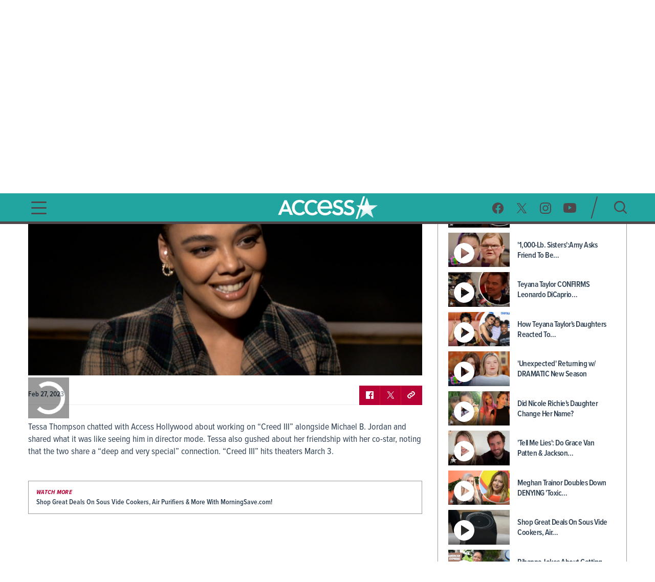

--- FILE ---
content_type: text/html; charset=utf-8
request_url: https://www.accessonline.com/videos/tessa-thompson-calls-michael-b-jordan-friendship-deep-very-special-theres-so-much-to-love
body_size: 14346
content:
<!DOCTYPE html><html lang="en"><head><link rel="preconnect" href="https://fonts.gstatic.com" crossorigin=""><base href="/">
  <meta charset="utf-8">
  <title>Tessa Thompson Calls Michael B. Jordan Friendship 'Deep &amp; Very Special': 'There's So Much To Love' | Access </title>

  <meta name="viewport" content="width=device-width, initial-scale=1, maximum-scale=2">
  <!--Configure the player page to listen for external commands-->
  <meta name="tp:EnableExternalController" content="true" data-rh="true">
  <meta property="fb:pages" content="162290915432">
  <meta name="google-site-verification" content="TkPbHnf5fGyE6vrIQcUc5hATUn1xbAXICAeDmJ7TtsM">
  <meta name="msvalidate.01" content="925622343B9488A94BAEAC1029ED5D78">
  <link rel="apple-touch-icon" href="/assets/images/access-icon.png">
  <script>
    var mps = { _ready: function () { } };
    var _ghosteryLinkNotice = { init: function () { } };
  </script>

  <link rel="shortcut icon" href="favicon.ico?v1.0" type="image/x-icon">
  <link rel="icon" href="favicon.ico?v1.0" type="image/x-icon">

  <link id="canonical-url" rel="canonical" href="https://www.accessonline.com/videos/tessa-thompson-calls-michael-b-jordan-friendship-deep-very-special-theres-so-much-to-love">

  <style type="text/css">@font-face{font-family:'Oswald';font-style:normal;font-weight:300;font-display:swap;src:url(https://fonts.gstatic.com/s/oswald/v57/TK3iWkUHHAIjg752FD8Gl-1PK62t.woff2) format('woff2');unicode-range:U+0460-052F, U+1C80-1C8A, U+20B4, U+2DE0-2DFF, U+A640-A69F, U+FE2E-FE2F;}@font-face{font-family:'Oswald';font-style:normal;font-weight:300;font-display:swap;src:url(https://fonts.gstatic.com/s/oswald/v57/TK3iWkUHHAIjg752HT8Gl-1PK62t.woff2) format('woff2');unicode-range:U+0301, U+0400-045F, U+0490-0491, U+04B0-04B1, U+2116;}@font-face{font-family:'Oswald';font-style:normal;font-weight:300;font-display:swap;src:url(https://fonts.gstatic.com/s/oswald/v57/TK3iWkUHHAIjg752Fj8Gl-1PK62t.woff2) format('woff2');unicode-range:U+0102-0103, U+0110-0111, U+0128-0129, U+0168-0169, U+01A0-01A1, U+01AF-01B0, U+0300-0301, U+0303-0304, U+0308-0309, U+0323, U+0329, U+1EA0-1EF9, U+20AB;}@font-face{font-family:'Oswald';font-style:normal;font-weight:300;font-display:swap;src:url(https://fonts.gstatic.com/s/oswald/v57/TK3iWkUHHAIjg752Fz8Gl-1PK62t.woff2) format('woff2');unicode-range:U+0100-02BA, U+02BD-02C5, U+02C7-02CC, U+02CE-02D7, U+02DD-02FF, U+0304, U+0308, U+0329, U+1D00-1DBF, U+1E00-1E9F, U+1EF2-1EFF, U+2020, U+20A0-20AB, U+20AD-20C0, U+2113, U+2C60-2C7F, U+A720-A7FF;}@font-face{font-family:'Oswald';font-style:normal;font-weight:300;font-display:swap;src:url(https://fonts.gstatic.com/s/oswald/v57/TK3iWkUHHAIjg752GT8Gl-1PKw.woff2) format('woff2');unicode-range:U+0000-00FF, U+0131, U+0152-0153, U+02BB-02BC, U+02C6, U+02DA, U+02DC, U+0304, U+0308, U+0329, U+2000-206F, U+20AC, U+2122, U+2191, U+2193, U+2212, U+2215, U+FEFF, U+FFFD;}@font-face{font-family:'Oswald';font-style:normal;font-weight:400;font-display:swap;src:url(https://fonts.gstatic.com/s/oswald/v57/TK3iWkUHHAIjg752FD8Gl-1PK62t.woff2) format('woff2');unicode-range:U+0460-052F, U+1C80-1C8A, U+20B4, U+2DE0-2DFF, U+A640-A69F, U+FE2E-FE2F;}@font-face{font-family:'Oswald';font-style:normal;font-weight:400;font-display:swap;src:url(https://fonts.gstatic.com/s/oswald/v57/TK3iWkUHHAIjg752HT8Gl-1PK62t.woff2) format('woff2');unicode-range:U+0301, U+0400-045F, U+0490-0491, U+04B0-04B1, U+2116;}@font-face{font-family:'Oswald';font-style:normal;font-weight:400;font-display:swap;src:url(https://fonts.gstatic.com/s/oswald/v57/TK3iWkUHHAIjg752Fj8Gl-1PK62t.woff2) format('woff2');unicode-range:U+0102-0103, U+0110-0111, U+0128-0129, U+0168-0169, U+01A0-01A1, U+01AF-01B0, U+0300-0301, U+0303-0304, U+0308-0309, U+0323, U+0329, U+1EA0-1EF9, U+20AB;}@font-face{font-family:'Oswald';font-style:normal;font-weight:400;font-display:swap;src:url(https://fonts.gstatic.com/s/oswald/v57/TK3iWkUHHAIjg752Fz8Gl-1PK62t.woff2) format('woff2');unicode-range:U+0100-02BA, U+02BD-02C5, U+02C7-02CC, U+02CE-02D7, U+02DD-02FF, U+0304, U+0308, U+0329, U+1D00-1DBF, U+1E00-1E9F, U+1EF2-1EFF, U+2020, U+20A0-20AB, U+20AD-20C0, U+2113, U+2C60-2C7F, U+A720-A7FF;}@font-face{font-family:'Oswald';font-style:normal;font-weight:400;font-display:swap;src:url(https://fonts.gstatic.com/s/oswald/v57/TK3iWkUHHAIjg752GT8Gl-1PKw.woff2) format('woff2');unicode-range:U+0000-00FF, U+0131, U+0152-0153, U+02BB-02BC, U+02C6, U+02DA, U+02DC, U+0304, U+0308, U+0329, U+2000-206F, U+20AC, U+2122, U+2191, U+2193, U+2212, U+2215, U+FEFF, U+FFFD;}@font-face{font-family:'Oswald';font-style:normal;font-weight:700;font-display:swap;src:url(https://fonts.gstatic.com/s/oswald/v57/TK3iWkUHHAIjg752FD8Gl-1PK62t.woff2) format('woff2');unicode-range:U+0460-052F, U+1C80-1C8A, U+20B4, U+2DE0-2DFF, U+A640-A69F, U+FE2E-FE2F;}@font-face{font-family:'Oswald';font-style:normal;font-weight:700;font-display:swap;src:url(https://fonts.gstatic.com/s/oswald/v57/TK3iWkUHHAIjg752HT8Gl-1PK62t.woff2) format('woff2');unicode-range:U+0301, U+0400-045F, U+0490-0491, U+04B0-04B1, U+2116;}@font-face{font-family:'Oswald';font-style:normal;font-weight:700;font-display:swap;src:url(https://fonts.gstatic.com/s/oswald/v57/TK3iWkUHHAIjg752Fj8Gl-1PK62t.woff2) format('woff2');unicode-range:U+0102-0103, U+0110-0111, U+0128-0129, U+0168-0169, U+01A0-01A1, U+01AF-01B0, U+0300-0301, U+0303-0304, U+0308-0309, U+0323, U+0329, U+1EA0-1EF9, U+20AB;}@font-face{font-family:'Oswald';font-style:normal;font-weight:700;font-display:swap;src:url(https://fonts.gstatic.com/s/oswald/v57/TK3iWkUHHAIjg752Fz8Gl-1PK62t.woff2) format('woff2');unicode-range:U+0100-02BA, U+02BD-02C5, U+02C7-02CC, U+02CE-02D7, U+02DD-02FF, U+0304, U+0308, U+0329, U+1D00-1DBF, U+1E00-1E9F, U+1EF2-1EFF, U+2020, U+20A0-20AB, U+20AD-20C0, U+2113, U+2C60-2C7F, U+A720-A7FF;}@font-face{font-family:'Oswald';font-style:normal;font-weight:700;font-display:swap;src:url(https://fonts.gstatic.com/s/oswald/v57/TK3iWkUHHAIjg752GT8Gl-1PKw.woff2) format('woff2');unicode-range:U+0000-00FF, U+0131, U+0152-0153, U+02BB-02BC, U+02C6, U+02DA, U+02DC, U+0304, U+0308, U+0329, U+2000-206F, U+20AC, U+2122, U+2191, U+2193, U+2212, U+2215, U+FEFF, U+FFFD;}</style>

  <script>
    (function (d) {
      var config = {
        kitId: 'cxa1vum',
        scriptTimeout: 3000,
        async: true
      },
        h = d.documentElement,
        t = setTimeout(function () {
          h.className = h.className.replace(/\bwf-loading\b/g, "") + " wf-inactive";
        }, config.scriptTimeout),
        tk = d.createElement("script"),
        f = false,
        s = d.getElementsByTagName("script")[0],
        a;
      h.className += " wf-loading";
      tk.src = '//use.typekit.net/' + config.kitId + '.js';
      tk.async = true;
      tk.onload = tk.onreadystatechange = function () {
        a = this.readyState;
        if (f || a && a != "complete" && a != "loaded") return;
        f = true;
        clearTimeout(t);
        try {
          Typekit.load(config)
        } catch (e) { }
      };
      s.parentNode.insertBefore(tk, s)
    })(document);
  </script>

  <script async="" src="//platform.twitter.com/widgets.js" charset="utf-8"></script>
  <script async="" src="//www.instagram.com/embed.js" charset="utf-8"></script>
  <script async="" src="//connect.facebook.net/en_US/sdk.js#xfbml=1&amp;version=v2.5" type="text/plain" class="optanon-category-11"></script>

  <!-- MPS / PUB ADS -->
  <!-- PUB ADS -->
  <script>
    var mpscall = {
      "site": "accesshollywood-web",
      "type": "", // the page content type
      "cat": "", // set to desktop or mobile
      "cag[tags]": "", // pipe separated list of keywords
    }
  </script>
  <script id="mps-manager" type="text/plain" class="optanon-category-13">
          var mpscall = {"site":"accesshollywood-web","type":"video detail","cat":"videos","cag[tags]":"lifestyle|news|tessa thompson"};
          var mpsopts = {
            "host": "mps.nbcuni.com",
            "updatecorrelator": true
          }
          var mps = mps || {};
          mps._ext = mps._ext || {};
          mps._adsheld = [];
          mps._queue = mps._queue || {};
          mps._queue.mpsloaded = mps._queue.mpsloaded || [];
          mps._queue.mpsinit = mps._queue.mpsinit || [];
          mps._queue.gptloaded = mps._queue.gptloaded || [];
          mps._queue.adload = mps._queue.adload || [];
          mps._queue.adclone = mps._queue.adclone || [];
          mps._queue.adview = mps._queue.adview || [];
          mps._queue.refreshads = mps._queue.refreshads || [];
          mps.__timer = Date.now() || function () {
            return +new Date
          };
          mps.__intcode = "v2";
          if (typeof mps.getAd != "function") mps.getAd = function (adunit) {
            if (typeof adunit != "string") return false;
            var slotid = "mps-getad-" + adunit.replace(/W/g, "");
            if (!mps._ext || !mps._ext.loaded) {
              mps._queue.gptloaded.push(function () {
                typeof mps._gptfirst == "function" && mps._gptfirst(adunit, slotid);
                mps.insertAd("#" + slotid, adunit)
              });
              mps._adsheld.push(adunit)
            }
            return '<div id="' + slotid + '" class="mps-wrapper" data-mps-fill-slot="' + adunit + '"></div>'
          };
          (function () {
            head = document.head || document.getElementsByTagName("head")[0], mpsload = document.createElement("script");
            mpsload.src = "//" + mpsopts.host + "/fetch/ext/load-" + "accesshollywood-web" + ".js?nowrite=2";
            mpsload.id = "mps-load";
            head.insertBefore(mpsload, head.firstChild)
          })();
      </script>

  <script id="schema-site" type="application/ld+json"></script>
  <script id="schema-organization" type="application/ld+json"></script>
  <script id="schema-page" type="application/ld+json">{"@context":"https://schema.org","@type":"VideoObject","mainEntityOfPage":{"@type":"WebPage","@id":"https://www.accessonline.com/videos/tessa-thompson-calls-michael-b-jordan-friendship-deep-very-special-theres-so-much-to-love"},"headline":"Tessa Thompson Calls Michael B. Jordan Friendship 'Deep & Very Special': 'There's So Much To Love' |…","image":["https://prod-accessonline-be.s3-us-west-2.amazonaws.com/uploads/2023/02/TESSAPIC.jpg"],"datePublished":"2023-02-27T11:13:07-08:00","dateModified":"2023-05-22T06:20:23-07:00","author":{"@type":"Person","name":"Access Contributor"},"publisher":{"@type":"Organization","name":"Access","logo":{"@type":"ImageObject","url":"https://www.accessonline.com/assets/images/meta-logo-new-1.png"}},"description":"Tessa Thompson chatted with Access Hollywood about working on \"Creed III\" alongside Michael B. Jordan and shared what it was like seeing him in director mode. Tessa also gushed about her friendship with her co-star, noting that the two share a \"deep and very special\" connection. \"Creed III\" hits theaters March 3.","name":"Tessa Thompson Calls Michael B. Jordan Friendship 'Deep & Very Special': 'There's So Much To Love' | Access","thumbnailUrl":"https://prod-accessonline-be.s3-us-west-2.amazonaws.com/uploads/2023/02/TESSAPIC-160x90.jpg","uploadDate":"2023-02-27T11:13:07+00:00","contentUrl":"https://link.theplatform.com/s/BdHJDC/media/guid/2704117587/ACCN117061660?format=SMIL&schema=2.0&formats=m3u%2CMPEG4&manifest=m3u&switch=HLSServiceSecure"}</script>
  <script type="text/javascript" src="//native.sharethrough.com/assets/sfp.js"></script>
  <script async="" src="//pagead2.googlesyndication.com/pagead/js/adsbygoogle.js"></script>
  <script>
    (adsbygoogle = window.adsbygoogle || []).push({
      google_ad_client: "ca-pub-8474154011709210",
      enable_page_level_ads: true
    });
  </script>

  <!-- OptanonConsentNoticeStart -->
  <script src="https://cdn.cookielaw.org/consent/8499ce78-21a3-4dbe-a832-03377eb059e2/otSDKStub.js" type="text/javascript" charset="UTF-8" data-domain-script="8499ce78-21a3-4dbe-a832-03377eb059e2" integrity="sha384-TKdmlzVmoD70HzftTw4WtOzIBL5mNx8mXSRzEvwrWjpIJ7FZ/EuX758yMDWXtRUN" crossorigin="anonymous"></script>
  <script type="text/javascript">
  function OptanonWrapper() {
    window.OneTrust.OnConsentChanged(() => {
      window.location.reload();
    });
  }

  window.appEventData = window.appEventData || [];
  </script>
  <!-- OptanonConsentNoticeEnd -->

  <!-- OneTrust IAB US Privacy (USP) -->
  <script src="https://cdn.cookielaw.org/opt-out/otCCPAiab.js" type="text/javascript" charset="UTF-8" ccpa-opt-out-ids="USP" ccpa-opt-out-geo="US" ccpa-opt-out-lspa="false"></script>
  <!-- OneTrust IAB US Privacy (USP) end -->

  <style>
  main.user-country-us button#ot-sdk-btn.ot-sdk-show-settings {
    padding-left: 36px !important;
    background: url('/assets/images/onetrust/privacyoptions123x59.png') no-repeat 2px 1px !important;
    background-size: 30px !important;
  }

  main.user-country-us .header__nav-footer__links button#ot-sdk-btn.ot-sdk-show-settings {
    background-position: 2px 5.4px !important;
  }

  .contextual-widget-container {
    margin-bottom: 30px;
  }

  .contextual-widget-container p {
    color: #000000;
    letter-spacing: 0.25px;
    line-height: 1;
  }

  ins.adsbygoogle.adsbygoogle-noablate {
    z-index: 2147483646 !important;
  }
  </style>
  <script>
    window.addEventListener('load', function() {
      document.querySelectorAll('ins.adsbygoogle iframe').forEach(frame => {
        if (frame && frame.parentElement && frame.parentElement.parentElement) {
          var parentInsElement = frame.parentElement.parentElement;

          console.log('Google Ad iframe found');

          parentInsElement.style.zIndex = '2147483644';

          frame.addEventListener('load', function() {
            console.log('Google Ad iframe loaded');

            parentInsElement.style.zIndex = '2147483645';
          });
        }
      });
    });
  </script>
<style>html,body{margin:0;padding:0;border:0;font-size:100%;font:inherit;vertical-align:baseline}body{line-height:1}*{box-sizing:border-box}body{font-family:proxima-nova-condensed;font-weight:400}@media (max-width: 991px){body{width:100%;overflow-x:hidden}}</style><style>html,body,div,span,h1,h2,h3,p,a,img,b,ul,li,label,figure,footer,header,nav,time{margin:0;padding:0;border:0;font-size:100%;font:inherit;vertical-align:baseline}figure,footer,header,nav{display:block}body{line-height:1}ul,li{list-style:none}button{background-color:transparent;outline:none;border:0;cursor:pointer}a{text-decoration:none;outline:none}*{box-sizing:border-box}.sr-only{position:absolute;width:1px;height:1px;padding:0;overflow:hidden;clip:rect(0,0,0,0);white-space:nowrap;border:0}body{font-family:proxima-nova-condensed;font-weight:400}@media (max-width: 991px){body{width:100%;overflow-x:hidden}}img{max-width:100%}.wrapper{max-width:1200px;margin-left:auto;margin-right:auto;padding-left:15px;padding-right:15px}.the-header-gradient-line{height:5px}@media (max-width: 991px){.the-header-gradient-line{height:3px}}.footer__copy,.footer__copy p{color:#4f474a;font-size:14px;line-height:17px}.header__nav-footer__copy-right{padding:15px 25px 0;text-align:center;font-size:12px;line-height:15px;color:#fff}h1,h2,h3{font-weight:600;color:#2c3e50}h1{font-size:48px;letter-spacing:-.5px}@media (max-width: 991px){h1{font-size:26px}}h2{font-size:26px;letter-spacing:-.5px}h3{font-size:20px;letter-spacing:-.5px}p{color:#2c3e50;font-weight:400;font-size:18px;letter-spacing:0;line-height:24px}li{color:#2c3e50}@media (min-width: 992px){.ao-layout__main{float:left;width:68.3760683761%;padding-right:30px}}.ao-layout__sub{position:relative}@media (min-width: 992px){.ao-layout__sub{width:31.6239316239%;float:left}}.the-header-gradient-line{background-image:linear-gradient(135deg,#4F474A 0%,#4F474A 32%,#4F474A 76%,#4F474A 100%)}.ao-layout:after{content:"";display:table;clear:both}.ao-default-page{width:100%;overflow:hidden}.ao-default-page p{margin-bottom:19px}.video{margin-bottom:25px}.video .description p{margin-bottom:18px}.main-video:fullscreen{padding-bottom:0!important;height:100%;width:100%;box-sizing:border-box}</style><link rel="stylesheet" href="styles.4a4ebf198d0d256e.css" media="print" onload="this.media='all'"><noscript><link rel="stylesheet" href="styles.4a4ebf198d0d256e.css"></noscript><style ng-transition="ao">.temp[_ngcontent-sc99]{height:400px}main[_ngcontent-sc99]{padding-top:120px}@media (max-width: 991px){main[_ngcontent-sc99]{padding-top:98px}}#sliding-popup.sliding-popup-bottom[_ngcontent-sc99]{background:#1f1f1f;opacity:.85;position:fixed}#sliding-popup[_ngcontent-sc99]{margin:0;padding:0;width:100%;z-index:99999;left:0;text-align:center}#sliding-popup[_ngcontent-sc99]   .popup-content[_ngcontent-sc99]{margin:0 auto;max-width:80%;display:inline-block;text-align:left;width:100%}#sliding-popup[_ngcontent-sc99]   .popup-content[_ngcontent-sc99]   #popup-text[_ngcontent-sc99]{max-width:67%;padding:28px 0 34px;font-family:proxima-nova-condensed;color:#fff;float:left;font-weight:700;margin:5px 0 0;max-width:60%}#sliding-popup[_ngcontent-sc99]   .popup-content[_ngcontent-sc99]   #popup-buttons[_ngcontent-sc99]{padding-top:34px;float:right;margin:0 0 1em;max-width:40%}#sliding-popup[_ngcontent-sc99]   .popup-content[_ngcontent-sc99]   #popup-buttons[_ngcontent-sc99]   button[_ngcontent-sc99]{width:118px;height:45px;background-color:#84dae5;background-image:none;box-shadow:none;margin:0;border-radius:0;font-size:14px;text-transform:uppercase;font-family:proxima-nova-condensed;color:#400095;text-shadow:none}</style><style ng-transition="ao">.header-highlights[_ngcontent-sc96]{z-index:100;position:fixed;top:0;left:0;width:100%;background-color:#231f20;height:35px;padding:10px;color:#fff;font-weight:600;font-size:15px;line-height:1.2;letter-spacing:0;text-transform:uppercase;text-align:center}</style><style ng-transition="ao">.header__social-search__icons[_ngcontent-sc97]:after, .header__nav-footer__social-search[_ngcontent-sc97]:after, .header[_ngcontent-sc97]   .wrapper[_ngcontent-sc97]:after{content:"";display:table;clear:both}.header__social-search__search-btn[_ngcontent-sc97]   button[_ngcontent-sc97], .header__social-search__icons[_ngcontent-sc97]   a[_ngcontent-sc97]{background-image:url(/assets/images/icon-sprit-4.svg);background-size:126px 182px;background-repeat:no-repeat}.header__nav-footer__social-search__icons[_ngcontent-sc97]   a[_ngcontent-sc97]{background-image:url(/assets/images/icon-menu-social-2.svg);background-size:94px 45px;background-repeat:no-repeat}.header__nav-button--open[_ngcontent-sc97]   span[_ngcontent-sc97]{background-image:url(/assets/images/humberger-menu-1.svg);background-size:30px 25px;background-repeat:no-repeat}.header__nav-button--close[_ngcontent-sc97]   span[_ngcontent-sc97]{background-image:url(/assets/images/icon-menu-close.svg);background-size:16px 16px;background-repeat:no-repeat}@keyframes _ngcontent-sc97_slideIn{0%{left:-400px;opacity:0}to{left:0;opacity:1}}@keyframes _ngcontent-sc97_slideOut{0%{left:0;opacity:1}to{left:-400px;opacity:0}}.header[_ngcontent-sc97]{z-index:100;position:fixed;top:35px;left:0;width:100%;background:#22a5a1}.header[_ngcontent-sc97]   .wrapper[_ngcontent-sc97], .header__logo[_ngcontent-sc97], .header__social-search[_ngcontent-sc97], .header__nav-button[_ngcontent-sc97], .header__nav[_ngcontent-sc97]{height:85px}@media (max-width: 991px){.header[_ngcontent-sc97]   .wrapper[_ngcontent-sc97], .header__logo[_ngcontent-sc97], .header__social-search[_ngcontent-sc97], .header__nav-button[_ngcontent-sc97], .header__nav[_ngcontent-sc97]{height:60px}}.header__nav[_ngcontent-sc97]{position:fixed;opacity:0;left:-400px;top:0;width:400px;min-height:100vh;overflow:hidden}@media (max-width: 991px){.header__nav[_ngcontent-sc97]{background-image:url(/assets/images/bg-menu-1.png);background-size:cover}}.header__nav[_ngcontent-sc97]   .background[_ngcontent-sc97]{position:absolute;inset:0;background-image:url(/assets/images/bg-menu-1.png);background-size:cover}@media (max-width: 991px){.header__nav[_ngcontent-sc97]   .background[_ngcontent-sc97]{display:none}}.header__nav[_ngcontent-sc97]   .scroll-bar[_ngcontent-sc97]{height:calc(100vh - 65px);padding-right:5px}@media (max-width: 991px){.header__nav[_ngcontent-sc97]{width:100%;opacity:1;left:-100%}}@media (max-width: 767px) and (orientation: landscape){.header__nav[_ngcontent-sc97]{overflow:scroll}}.header__nav--open[_ngcontent-sc97]{animation:_ngcontent-sc97_slideIn .5s forwards}.header__nav--open[_ngcontent-sc97]   .header__nav-button--close[_ngcontent-sc97]   span[_ngcontent-sc97]{visibility:visible;opacity:1;transition:opacity 2s ease-in-out,visibility 2s ease-in-out}@media (max-width: 991px){.header__nav--open[_ngcontent-sc97]{animation:slideInMobile .5s forwards}@keyframes slideInMobile{0%{left:-100%;opacity:0}to{left:0;opacity:1}}}.header__nav--open[_ngcontent-sc97]   .modal[_ngcontent-sc97]{position:fixed;inset:0;background:rgba(0,0,0,.6);transition:left .6s}@media (max-width: 991px){.header__nav--open[_ngcontent-sc97]   .modal[_ngcontent-sc97]{display:none}}.header__nav--close[_ngcontent-sc97]{animation:_ngcontent-sc97_slideOut .5s forwards}@media (max-width: 991px){.header__nav--close[_ngcontent-sc97]{animation:slideOutMobile .5s forwards}@keyframes slideOutMobile{0%{left:0;opacity:1}to{left:-100%;opacity:0}}}.header__nav-navigation[_ngcontent-sc97]{position:relative}@media (max-width: 991px){.header__nav-navigation[_ngcontent-sc97]{height:unset}}.header__nav-navigation[_ngcontent-sc97]   nav[_ngcontent-sc97] > ul[_ngcontent-sc97]{padding:0 65px 70px}@media (max-width: 991px){.header__nav-navigation[_ngcontent-sc97]   nav[_ngcontent-sc97] > ul[_ngcontent-sc97]{padding:0 25px 25px}}.header__nav-navigation[_ngcontent-sc97]   nav[_ngcontent-sc97] > ul[_ngcontent-sc97] > li[_ngcontent-sc97]   a[_ngcontent-sc97]{font-weight:600;color:#4426b2;text-transform:uppercase;display:block;padding:9px 0;font-size:100%;line-height:100%;letter-spacing:0;color:#fff;text-align:center}@media (max-width: 320px){.header__nav-navigation[_ngcontent-sc97]   nav[_ngcontent-sc97] > ul[_ngcontent-sc97] > li[_ngcontent-sc97]   a[_ngcontent-sc97]{padding:10px 0}}@media (max-width: 767px) and (orientation: landscape){.header__nav-navigation[_ngcontent-sc97]   nav[_ngcontent-sc97] > ul[_ngcontent-sc97] > li[_ngcontent-sc97]   a[_ngcontent-sc97]{padding:7px 0}}.header__nav-navigation[_ngcontent-sc97]   nav[_ngcontent-sc97] > ul[_ngcontent-sc97] > li[_ngcontent-sc97]   a[_ngcontent-sc97]:hover, .header__nav-navigation[_ngcontent-sc97]   nav[_ngcontent-sc97] > ul[_ngcontent-sc97] > li[_ngcontent-sc97]   a.active[_ngcontent-sc97]{font-size:28px}.header__nav-footer[_ngcontent-sc97]{position:relative;margin:0 65px;padding-bottom:20px;border-top:1px solid rgba(255,255,255,.25);width:calc(100% - 130px)}@media (max-width: 991px){.header__nav-footer[_ngcontent-sc97]{width:75%;margin:0 auto 100px}}.header__nav-footer__links[_ngcontent-sc97]{padding:20px 0}.header__nav-footer__links[_ngcontent-sc97] > ul[_ngcontent-sc97]{display:block;text-align:center}.header__nav-footer__links[_ngcontent-sc97] > ul[_ngcontent-sc97]   li[_ngcontent-sc97]{display:inline-block}.header__nav-footer__links[_ngcontent-sc97] > ul[_ngcontent-sc97]   li[_ngcontent-sc97]   a[_ngcontent-sc97]{display:inline-block;font-weight:400;padding:0 5px;color:#fff;font-size:14px;line-height:28px;text-transform:uppercase}@media (max-width: 320px){.header__nav-footer__links[_ngcontent-sc97] > ul[_ngcontent-sc97]   li[_ngcontent-sc97]   a[_ngcontent-sc97]{padding:2px 0;font-size:13px;line-height:20px}}.header__nav-footer__links[_ngcontent-sc97] > ul[_ngcontent-sc97]   li[_ngcontent-sc97]   a[_ngcontent-sc97]:hover{opacity:.7}.header__nav-footer__links[_ngcontent-sc97] > ul[_ngcontent-sc97]   li[_ngcontent-sc97]:not(:last-of-type):after{padding:0 2px;font-size:12px;line-height:28px;content:"/";color:#fff}.header__nav-footer__links[_ngcontent-sc97]   #ot-sdk-btn.ot-sdk-show-settings[_ngcontent-sc97]{border:none;text-transform:uppercase;color:#fff;font-family:proxima-nova-condensed;font-size:14px;line-height:28px;padding:0 5px}.header__nav-footer__links[_ngcontent-sc97]   #ot-sdk-btn.ot-sdk-show-settings[_ngcontent-sc97]:hover{opacity:.7;background:none}.header__nav-footer__social-search__icons[_ngcontent-sc97]{text-align:center}.header__nav-footer__social-search__icons[_ngcontent-sc97]   a[_ngcontent-sc97]{display:inline-block;height:22px;width:22px;margin:0 10px 0 9px}.header__nav-footer__social-search__icons[_ngcontent-sc97]   a.facebook[_ngcontent-sc97]{background-position:0 0}.header__nav-footer__social-search__icons[_ngcontent-sc97]   a.facebook[_ngcontent-sc97]:hover{background-position:0 -23px}.header__nav-footer__social-search__icons[_ngcontent-sc97]   a.twitter[_ngcontent-sc97]{background-position:-23px 0}.header__nav-footer__social-search__icons[_ngcontent-sc97]   a.twitter[_ngcontent-sc97]:hover{background-position:-23px -23px}.header__nav-footer__social-search__icons[_ngcontent-sc97]   a.instagram[_ngcontent-sc97]{background-position:-45px 0;width:23px}.header__nav-footer__social-search__icons[_ngcontent-sc97]   a.instagram[_ngcontent-sc97]:hover{background-position:-45px -23px}.header__nav-footer__social-search__icons[_ngcontent-sc97]   a.youtube[_ngcontent-sc97]{width:25px;background-position:-69px 0}.header__nav-footer__social-search__icons[_ngcontent-sc97]   a.youtube[_ngcontent-sc97]:hover{background-position:-69px -23px}.header__logo[_ngcontent-sc97]{position:absolute;left:50%;margin-left:-127.5px;padding:12.5px 0;width:255px;overflow:hidden}@media (max-width: 991px){.header__logo[_ngcontent-sc97]{padding:18px 0;width:153px;margin-left:-76.5px}}.header__logo[_ngcontent-sc97]   h1[_ngcontent-sc97], .header__logo[_ngcontent-sc97]   a[_ngcontent-sc97]{display:block;height:60px;background:url(/assets/images/logo-3.png) no-repeat center;background-size:382.5px 60px;text-indent:-255px}@media (max-width: 991px){.header__logo[_ngcontent-sc97]   h1[_ngcontent-sc97], .header__logo[_ngcontent-sc97]   a[_ngcontent-sc97]{height:24px;background-size:153px 24px}}.header__logo[_ngcontent-sc97]   h1[_ngcontent-sc97]{color:#fff}.header__social-search[_ngcontent-sc97]{padding:20px 0;float:right}.header__social-search__icons[_ngcontent-sc97]{padding:11.5px 17.5px 11.5px 11.5px;float:left}.header__social-search__icons[_ngcontent-sc97]   a[_ngcontent-sc97]{display:block;height:23px;width:24px;float:left;margin:0 11.5px}.header__social-search__icons[_ngcontent-sc97]   a.facebook[_ngcontent-sc97]{background-position:0 0}.header__social-search__icons[_ngcontent-sc97]   a.facebook[_ngcontent-sc97]:hover{background-position:0 -46px}.header__social-search__icons[_ngcontent-sc97]   a.twitter[_ngcontent-sc97]{background-position:-24px 0}.header__social-search__icons[_ngcontent-sc97]   a.twitter[_ngcontent-sc97]:hover{background-position:-24px -46px}.header__social-search__icons[_ngcontent-sc97]   a.instagram[_ngcontent-sc97]{background-position:-48px 0;width:23px}.header__social-search__icons[_ngcontent-sc97]   a.instagram[_ngcontent-sc97]:hover{background-position:-48px -46px}.header__social-search__icons[_ngcontent-sc97]   a.youtube[_ngcontent-sc97]{width:25px;background-position:-71px 0}.header__social-search__icons[_ngcontent-sc97]   a.youtube[_ngcontent-sc97]:hover{background-position:-71px -46px}@media (max-width: 991px){.header__social-search__icons[_ngcontent-sc97]{display:none}}.header__social-search__search-input[_ngcontent-sc97]{float:left;width:15px;height:45px;position:relative}.header__social-search__search-input[_ngcontent-sc97]   input[_ngcontent-sc97]{display:none}.header__social-search__search-input[_ngcontent-sc97]   label[_ngcontent-sc97]{height:0}.header__social-search__search-input[_ngcontent-sc97]   div[_ngcontent-sc97]{width:45px;height:2px;position:absolute;top:50%;transform:rotate(-75deg) translateY(-16px) translate(-3px);border-radius:1px;background-color:#4f474a;bottom:0}@media (max-width: 991px){.header__social-search__search-input[_ngcontent-sc97]{display:none}}.header__social-search__search-btn[_ngcontent-sc97]{padding:10px 0 10px 30px;float:left}@media (max-width: 991px){.header__social-search__search-btn[_ngcontent-sc97]{padding-top:0}}.header__social-search__search-btn[_ngcontent-sc97]   button[_ngcontent-sc97]{height:25px;width:25px;display:block;border:none;text-indent:-100px;overflow:hidden;background-position:-97px -1px}.header__social-search__search-btn[_ngcontent-sc97]   button[_ngcontent-sc97]:hover{background-position:-97px -27px}.header__nav-button--open[_ngcontent-sc97]{width:30px;margin-top:30px;float:left;display:block}.header__nav-button--open[_ngcontent-sc97]   span[_ngcontent-sc97]{width:30px;height:25px;display:block}@media (max-width: 991px){.header__nav-button--open[_ngcontent-sc97]{margin-top:18px}}.header__nav-button--close[_ngcontent-sc97]{display:block;height:65px;width:100%;text-align:right;z-index:1}.header__nav-button--close[_ngcontent-sc97]   span[_ngcontent-sc97]{position:fixed;visibility:hidden;opacity:0;top:8px;left:364px;width:16px;height:16px}@media (max-width: 991px){.header__nav-button--close[_ngcontent-sc97]   span[_ngcontent-sc97]{left:calc(100% - 36px);top:6px}}@media (min-width: 768px) and (max-width: 1024px){.header__nav-button--close[_ngcontent-sc97]   span[_ngcontent-sc97]{top:14px}}.header__nav-button--seperator[_ngcontent-sc97]{float:left;width:15px;height:45px;position:relative;margin-top:20px;margin-left:30px}.header__nav-button--seperator[_ngcontent-sc97]   div[_ngcontent-sc97]{width:45px;height:2px;position:absolute;top:50%;transform:rotate(-75deg) translateY(-16px) translate(-3px);border-radius:1px;background-color:#22a5a1;bottom:0}@media (max-width: 991px){.header__nav-button--seperator[_ngcontent-sc97]{display:none}}.header[_ngcontent-sc97]   .search-input[_ngcontent-sc97]{height:0;width:100%;position:absolute;background:#fff;box-shadow:0 40px 90px #0003;z-index:0;overflow:hidden}@media (min-width: 992px){.header[_ngcontent-sc97]   .search-input[_ngcontent-sc97]{transition:.3s ease all}}.header[_ngcontent-sc97]   .search-input--open[_ngcontent-sc97]{height:85px}@media (max-width: 991px){.header[_ngcontent-sc97]   .search-input--open[_ngcontent-sc97]{height:60px}}.header[_ngcontent-sc97]   .search-input[_ngcontent-sc97]   .wrapper[_ngcontent-sc97]{position:relative}.header[_ngcontent-sc97]   .search-input[_ngcontent-sc97]   label[_ngcontent-sc97]{display:none}.header[_ngcontent-sc97]   .search-input[_ngcontent-sc97]   input[_ngcontent-sc97]{height:85px;width:100%;vertical-align:middle;font-size:36px;border:none;outline:none;font-weight:300}@media (max-width: 991px){.header[_ngcontent-sc97]   .search-input[_ngcontent-sc97]   input[_ngcontent-sc97]{height:60px;font-size:24px}}.header[_ngcontent-sc97]   .search-input[_ngcontent-sc97]   input[_ngcontent-sc97]::placeholder{color:#ccc;opacity:1}.header[_ngcontent-sc97]   .search-input[_ngcontent-sc97]   input[_ngcontent-sc97]:-ms-input-placeholder{color:#ccc}.header[_ngcontent-sc97]   .search-input[_ngcontent-sc97]   input[_ngcontent-sc97]::-ms-input-placeholder{color:#ccc}.header[_ngcontent-sc97]   .search-input[_ngcontent-sc97]   button[_ngcontent-sc97]{position:absolute;padding:8px 15px;border-radius:15px;background-color:#eee;color:#999;right:0;top:30px;text-transform:uppercase;letter-spacing:1.3}@media (max-width: 991px){.header[_ngcontent-sc97]   .search-input[_ngcontent-sc97]   button[_ngcontent-sc97]{padding:4px 8px;top:20px;right:15px}}.searchInput[_ngcontent-sc97]{-webkit-user-select:auto!important}</style><style ng-transition="ao">.footer__social-search[_ngcontent-sc98]:after, .footer[_ngcontent-sc98]   .wrapper[_ngcontent-sc98]:after{content:"";display:table;clear:both}.footer__social-search__icons[_ngcontent-sc98]   a[_ngcontent-sc98]{background-image:url(/assets/images/icon-sprit-4.svg);background-size:126px 182px;background-repeat:no-repeat}.footer[_ngcontent-sc98]{padding:60px 0;text-align:center;background:linear-gradient(180deg,#E5E3E4 0%,#FFFFFF 100%)}.footer__logo[_ngcontent-sc98]{margin-bottom:28px}.footer__logo[_ngcontent-sc98]   img[_ngcontent-sc98]{max-width:127px}.footer__links[_ngcontent-sc98]{margin-bottom:27px}.footer__links[_ngcontent-sc98] > ul[_ngcontent-sc98]{display:block;margin-bottom:15px;text-align:center}.footer__links[_ngcontent-sc98] > ul[_ngcontent-sc98]   li[_ngcontent-sc98]{display:inline-block}.footer__links[_ngcontent-sc98] > ul[_ngcontent-sc98]   li[_ngcontent-sc98]   a[_ngcontent-sc98]{display:inline-block;padding:0 5px;color:#4f474a;font-size:16px;line-height:20px;text-transform:uppercase}.footer__links[_ngcontent-sc98] > ul[_ngcontent-sc98]   li[_ngcontent-sc98]   a[_ngcontent-sc98]:hover{color:#b70134}.footer__links[_ngcontent-sc98] > ul[_ngcontent-sc98]   li[_ngcontent-sc98]:not(:last-of-type):after{padding:0 7px 0 8px;content:"/"}.footer__links[_ngcontent-sc98] > ul[_ngcontent-sc98]   .spacer[_ngcontent-sc98]{display:none}.footer__social-search__icons[_ngcontent-sc98]{margin-bottom:28px}.footer__social-search__icons[_ngcontent-sc98]   a[_ngcontent-sc98]{display:inline-block;height:23px;width:25px;margin:0 10px 0 9px}.footer__social-search__icons[_ngcontent-sc98]   a.facebook[_ngcontent-sc98], .footer__social-search__icons[_ngcontent-sc98]   a.facebook[_ngcontent-sc98]:hover{background-position:0 -23px}.footer__social-search__icons[_ngcontent-sc98]   a.twitter[_ngcontent-sc98], .footer__social-search__icons[_ngcontent-sc98]   a.twitter[_ngcontent-sc98]:hover{background-position:-23px -23px}.footer__social-search__icons[_ngcontent-sc98]   a.instagram[_ngcontent-sc98]{background-position:-48px -23px;width:23px}.footer__social-search__icons[_ngcontent-sc98]   a.instagram[_ngcontent-sc98]:hover{background-position:-48px -23px}.footer__social-search__icons[_ngcontent-sc98]   a.youtube[_ngcontent-sc98]{width:25px;background-position:-71px -23px}.footer__social-search__icons[_ngcontent-sc98]   a.youtube[_ngcontent-sc98]:hover{background-position:-71px -23px}.footer[_ngcontent-sc98]   #ot-sdk-btn.ot-sdk-show-settings[_ngcontent-sc98]{border:none;padding:0;text-transform:uppercase;color:#4f474a;font-family:proxima-nova-condensed;font-size:16px;line-height:20px}.footer[_ngcontent-sc98]   #ot-sdk-btn.ot-sdk-show-settings[_ngcontent-sc98]:hover{color:#b70134;background:none}@media (max-width: 767px){.footer[_ngcontent-sc98]{padding:40px 0}.footer__logo[_ngcontent-sc98]{margin-bottom:36px}.footer__links[_ngcontent-sc98]{margin-bottom:40px}.footer__links[_ngcontent-sc98] > ul[_ngcontent-sc98]{margin:0 30px}.footer__links[_ngcontent-sc98] > ul[_ngcontent-sc98]   li[_ngcontent-sc98]{margin-bottom:24px}.footer__links[_ngcontent-sc98] > ul[_ngcontent-sc98]   li.spacer[_ngcontent-sc98]:after{display:block}.footer__links[_ngcontent-sc98] > ul[_ngcontent-sc98]   .spacer[_ngcontent-sc98]{display:block}.footer__links[_ngcontent-sc98] > ul[_ngcontent-sc98]:last-of-type   li[_ngcontent-sc98]{display:block}.footer__links[_ngcontent-sc98] > ul[_ngcontent-sc98]:last-of-type   li[_ngcontent-sc98]:after{display:none}.footer__copy[_ngcontent-sc98]{margin:0 12px;color:#4f474a;font-size:14px;line-height:17px}}#adchoice-popup[_ngcontent-sc98]{position:fixed;border-radius:10px;inset:100px 50px 50px;max-width:720px;max-height:557px;background-color:#fff;box-shadow:0 10px 25px #0003;margin:0 auto;z-index:99999}@media (max-width: 820px){#adchoice-popup[_ngcontent-sc98]{inset:85px 15px 15px}}#adchoice-popup[_ngcontent-sc98]   iframe[_ngcontent-sc98]{border-radius:10px;height:100%;width:100%}#adchoice-popup[_ngcontent-sc98]   .adchice-popup-close[_ngcontent-sc98]{display:block;position:absolute;top:-30px;right:0;height:25px;background-color:#29006c;border-radius:13px;line-height:25px;padding:2px 15px 0;text-transform:uppercase;color:#fff}</style><meta name="author" content="Access"><meta name="robots" content="max-image-preview:large"><style ng-transition="ao">.video-wrapper__content__thumbs[_ngcontent-sc82]   .powered-by[_ngcontent-sc82]:after, .video-wrapper__content__social-share[_ngcontent-sc82]:after{content:"";display:table;clear:both}.video-wrapper__main-title[_ngcontent-sc82]{margin:39px 0 28px;line-height:57px}@media (max-width: 991px){.video-wrapper__main-title[_ngcontent-sc82]{margin:23px 0 20px;line-height:32px}}.video-wrapper__content[_ngcontent-sc82] > p[_ngcontent-sc82]{margin-bottom:18px}@media (max-width: 991px){.video-wrapper__content[_ngcontent-sc82] > p[_ngcontent-sc82]{margin-bottom:15px}}.video-wrapper__content__main-video[_ngcontent-sc82]{position:relative;padding-bottom:56.25%;margin-bottom:20px;height:0;background:#000}.video-wrapper__content__main-video[_ngcontent-sc82]     video{position:absolute;top:0;left:0;z-index:10!important}.video-wrapper__content__social-share[_ngcontent-sc82]{margin-bottom:32px;box-shadow:inset 0 -1px #ecf0f1}.video-wrapper__content__social-share[_ngcontent-sc82]   .left[_ngcontent-sc82]{float:left;line-height:35px;font-size:14px;font-weight:600;color:#2c3e50}.video-wrapper__content__social-share[_ngcontent-sc82]   .right[_ngcontent-sc82]{float:right}.video-wrapper__content__discription[_ngcontent-sc82]{margin-bottom:26px}@media (max-width: 991px){.video-wrapper__content__discription[_ngcontent-sc82]{margin-bottom:15px}}.video-wrapper__content__watch-more[_ngcontent-sc82]   a[_ngcontent-sc82]{display:block;margin-top:26px;margin-bottom:20px;padding:16px 15px 15px;border:1px solid #9D9A95}.video-wrapper__content__watch-more[_ngcontent-sc82]   a[_ngcontent-sc82]   h3[_ngcontent-sc82]{margin-bottom:6px;color:#b70134;font-size:12px;font-weight:700;font-style:italic;text-transform:uppercase;letter-spacing:.3px}.video-wrapper__content__watch-more[_ngcontent-sc82]   a[_ngcontent-sc82]   p[_ngcontent-sc82]{color:#2c3e50;font-size:14px;font-weight:600;line-height:14px}.video-wrapper__content__watch-more[_ngcontent-sc82]   a[_ngcontent-sc82]:hover   p[_ngcontent-sc82], .video-wrapper__content__watch-more[_ngcontent-sc82]   a[_ngcontent-sc82]:focus   p[_ngcontent-sc82]{color:#b70134}.video-wrapper__content__thumbs[_ngcontent-sc82]{border:none;margin:0 -20px 40px}@media (max-width: 991px){.video-wrapper__content__thumbs[_ngcontent-sc82]{padding:10px;margin:40px -10px 20px}}.video-wrapper__content__thumbs[_ngcontent-sc82]   .ao-widget-title-it[_ngcontent-sc82]{font-size:22px;line-height:20px;padding-bottom:18px}.video-wrapper__content__thumbs[_ngcontent-sc82]   .tiles[_ngcontent-sc82] > *[_ngcontent-sc82]{width:calc(25% - 20px)}.video-wrapper__content__thumbs[_ngcontent-sc82]   .powered-by[_ngcontent-sc82]{box-shadow:inset 0 -1px #ecf0f1}.video-wrapper__content__thumbs[_ngcontent-sc82]   .powered-by[_ngcontent-sc82]   p[_ngcontent-sc82]{float:right;padding-left:30px;background:#fff;margin-bottom:-1px;display:inline-block;color:#4426b2;font-size:14px;font-weight:600}@media (max-width: 991px){.video-wrapper[_ngcontent-sc82]   .ao-layout__sub[_ngcontent-sc82]{display:block;width:100%}}.video-wrapper[_ngcontent-sc82]   .ao-layout__sub.latest-news-wrapper[_ngcontent-sc82]{margin-top:25px;margin-bottom:10px}.video-wrapper__content__main-video[_ngcontent-sc82]:hover     .video-controls{opacity:.9}.breaking-news-wrapper-video-page[_ngcontent-sc82]{margin-top:30px}</style><style ng-transition="ao">.share-buttons[_ngcontent-sc49]   li[_ngcontent-sc49]   button[_ngcontent-sc49]{background-image:url(/assets/images/share-sprit@2x.png);background-size:220px 15px;background-repeat:no-repeat}.share-buttons[_ngcontent-sc49]   li[_ngcontent-sc49]{display:inline-block;float:left;margin:0;background:#b70134;border-right:1px solid #D61637}.share-buttons[_ngcontent-sc49]   li[_ngcontent-sc49]:last-of-type{border-right-color:#b70134}.share-buttons[_ngcontent-sc49]   li[_ngcontent-sc49]:hover, .share-buttons[_ngcontent-sc49]   li[_ngcontent-sc49]:focus{background:#4f474a;border-right-color:#4f474a}.share-buttons[_ngcontent-sc49]   li[_ngcontent-sc49]   button[_ngcontent-sc49]{position:relative;width:40px;height:35px;min-width:0}@media (max-width: 991px){.share-buttons[_ngcontent-sc49]   li[_ngcontent-sc49]   button[_ngcontent-sc49]{background-image:url(/assets/images/share-sprit@2x.png)}}.share-buttons[_ngcontent-sc49]   li[_ngcontent-sc49]   button.sb-facebook[_ngcontent-sc49]{background-position:13px 11px}.share-buttons[_ngcontent-sc49]   li[_ngcontent-sc49]   button.sb-twitter[_ngcontent-sc49]{background-position:-28px 11px}.share-buttons[_ngcontent-sc49]   li[_ngcontent-sc49]   button.sb-google[_ngcontent-sc49]{background-position:-70px 10px}.share-buttons[_ngcontent-sc49]   li[_ngcontent-sc49]   button.sb-tumblr[_ngcontent-sc49]{background-position:-111px 10px}.share-buttons[_ngcontent-sc49]   li[_ngcontent-sc49]   button.sb-pinterest[_ngcontent-sc49]{background-position:-152px 10px}.share-buttons[_ngcontent-sc49]   li[_ngcontent-sc49]   button.sb-copy[_ngcontent-sc49]{background-position:-193px 10px}.share-buttons[_ngcontent-sc49]   li[_ngcontent-sc49]   button[_ngcontent-sc49]   .tooltiptext[_ngcontent-sc49]{width:60px;background-color:#555;color:#fff;text-align:center;border-radius:6px;padding:5px 0;position:absolute;z-index:1;bottom:125%;left:50%;margin-left:-30px;transition:opacity .3s}.share-buttons[_ngcontent-sc49]   li[_ngcontent-sc49]   button[_ngcontent-sc49]   .tooltiptext[_ngcontent-sc49]:after{content:"";position:absolute;top:100%;left:50%;margin-left:-5px;border-width:5px;border-style:solid;border-color:#555 transparent transparent transparent}</style><style ng-transition="ao">.video-cards[_ngcontent-sc81]   .video-card[_ngcontent-sc81]:after{content:"";display:table;clear:both}.video-cards[_ngcontent-sc81]   .video-card__thumb__icon--video[_ngcontent-sc81]{background-image:url(/assets/images/icon-sprit-4.svg);background-size:126px 182px;background-repeat:no-repeat}.video-cards[_ngcontent-sc81]{width:100%;border:1px solid #9D9A95;padding:20px}@media (max-width: 991px){.video-cards[_ngcontent-sc81]{padding-top:15px}}.video-cards__title[_ngcontent-sc81]{padding:5px 0 25px;color:#b70134;font-size:24px;font-weight:800;font-style:italic;line-height:25px;text-transform:uppercase;letter-spacing:-.3px}@media (max-width: 991px){.video-cards__title[_ngcontent-sc81]{margin-top:0;margin-bottom:10px;font-size:22px}}.video-cards[_ngcontent-sc81]   .scroll-bar[_ngcontent-sc81]{height:619px}@media (max-width: 991px){.video-cards[_ngcontent-sc81]   .scroll-bar[_ngcontent-sc81]{height:412px}}.video-cards[_ngcontent-sc81]   .video-card[_ngcontent-sc81]{display:block;height:67.5px;overflow:hidden;background:#fff}.video-cards[_ngcontent-sc81]   .video-card__thumb[_ngcontent-sc81]{position:relative;float:left}.video-cards[_ngcontent-sc81]   .video-card__thumb[_ngcontent-sc81]   figure[_ngcontent-sc81], .video-cards[_ngcontent-sc81]   .video-card__thumb[_ngcontent-sc81]   img[_ngcontent-sc81]{width:120px;height:67.5px}.video-cards[_ngcontent-sc81]   .video-card__thumb__icon--video[_ngcontent-sc81]{z-index:1;position:absolute;top:10px;display:block;height:60px;width:60px;background-position:0 -70px}.video-cards[_ngcontent-sc81]   .video-card__title[_ngcontent-sc81]{float:left;width:calc(100% - 120px);padding:15px;color:#2c3e50;font-size:16px;font-weight:600;line-height:20px;letter-spacing:-.5px}@media (max-width: 991px){.video-cards[_ngcontent-sc81]   .video-card__title[_ngcontent-sc81]{padding:7px 15px}}@media (min-width: 768px) and (max-width: 1024px){.video-cards[_ngcontent-sc81]   .video-card__title[_ngcontent-sc81]{padding:7px 15px}}.video-cards[_ngcontent-sc81]   .video-card[_ngcontent-sc81]:not(:last-of-type){margin-bottom:10px}.video-cards[_ngcontent-sc81]   .video-card[_ngcontent-sc81]:hover, .video-cards[_ngcontent-sc81]   .video-card.active[_ngcontent-sc81]{transition:all .3s;background:rgba(255,255,255,.6)}.video-cards[_ngcontent-sc81]   .video-card.active[_ngcontent-sc81]   .video-card__thumb__icon--video[_ngcontent-sc81]{opacity:0;transition:all .3s}</style><style ng-transition="ao">.progressive[_ngcontent-sc51]{position:relative;display:block;overflow:hidden;outline:none;width:100%;padding-bottom:56.25%}.progressive[_ngcontent-sc51]   img[_ngcontent-sc51]{display:block;width:100%;height:auto;border:0 none;position:absolute;opacity:0}.progressive[_ngcontent-sc51]   img.preview[_ngcontent-sc51]{opacity:1;filter:blur(2vw);transform:scale(1.05)}.progressive[_ngcontent-sc51]   img.reveal[_ngcontent-sc51]{left:0;top:0;will-change:transform,opacity;animation:_ngcontent-sc51_progressiveReveal 1s ease-out}.progressive[_ngcontent-sc51]:after{content:"";display:block;position:absolute;top:77%;bottom:0;height:auto;width:100%;background:linear-gradient(-180deg,rgba(0,0,0,0) 0%,#000000 100%);opacity:.5}@media (max-width: 991px){.progressive.cover-sm-list[_ngcontent-sc51]{padding-bottom:100%}.progressive.cover-sm-list[_ngcontent-sc51]   img[_ngcontent-sc51]{max-width:unset;width:auto;height:100%;margin-left:-25%}}.progressive.cover-sm-squar[_ngcontent-sc51], .progressive.cover-md-must-read[_ngcontent-sc51], .progressive.cover-md-share-it[_ngcontent-sc51]{padding-bottom:100%}.progressive.cover-sm-squar[_ngcontent-sc51]   img[_ngcontent-sc51], .progressive.cover-md-must-read[_ngcontent-sc51]   img[_ngcontent-sc51], .progressive.cover-md-share-it[_ngcontent-sc51]   img[_ngcontent-sc51]{max-width:unset;width:auto;height:100%;margin-left:-25%}@media (max-width: 991px){.progressive.cover-md-must-read[_ngcontent-sc51], .progressive.cover-md-share-it[_ngcontent-sc51]{height:220px}}@keyframes _ngcontent-sc51_progressiveReveal{0%{transform:scale(1.05);opacity:0}to{transform:scale(1);opacity:1}}.video-card[_nghost-sc51]   figure[_ngcontent-sc51], .video-card   [_nghost-sc51]   figure[_ngcontent-sc51]{width:120px}.video-card[_nghost-sc51]   img[_ngcontent-sc51], .video-card   [_nghost-sc51]   img[_ngcontent-sc51]{width:120px}</style><meta property="og:site_name" content="Access"><meta property="og:type" content="video.other"><meta property="og:url" content="https://www.accessonline.com/videos/tessa-thompson-calls-michael-b-jordan-friendship-deep-very-special-theres-so-much-to-love"><meta property="twitter:card" content="summary_large_image"><meta property="twitter:site" content="@accessonline"><meta name="description" content="Tessa Thompson chatted with Access Hollywood about working on &quot;Creed III&quot; alongside Michael B. Jordan and shared what it was like seeing him in director mode. Tessa also gushed about her friendship with her co-star, noting that the two share a &quot;deep and very special&quot; connection. &quot;Creed III&quot; hits theaters March 3."><meta property="og:description" content="Tessa Thompson chatted with Access Hollywood about working on &quot;Creed III&quot; alongside Michael B. Jordan and shared what it was like seeing him in director mode. Tessa also gushed about her friendship with her co-star, noting that the two share a &quot;deep and very special&quot; connection. &quot;Creed III&quot; hits theaters March 3."><meta property="og:title" content="Tessa Thompson Calls Michael B. Jordan Friendship 'Deep &amp; Very Special': 'There's So Much To Love' | Access"><meta property="og:image" content="https://prod-accessonline-be.s3-us-west-2.amazonaws.com/uploads/2023/02/TESSAPIC.jpg"><meta property="twitter:title" content="Tessa Thompson Calls Michael B. Jordan Friendship 'Deep &amp; Very Special': 'There's So Much To Love' | Access"><meta property="twitter:description" content="Tessa Thompson chatted with Access Hollywood about working on &quot;Creed III&quot; alongside Michael B. Jordan and shared what it was like seeing him in director mode. Tessa also gushed about her friendship with her co-star, noting that the two share a &quot;deep and very special&quot; connection. &quot;Creed III&quot; hits theaters March 3."><meta property="twitter:image:src" content="https://prod-accessonline-be.s3-us-west-2.amazonaws.com/uploads/2023/02/TESSAPIC.jpg"><style ng-transition="ao">.main-video[_ngcontent-sc70]{position:relative;padding-bottom:56.25%;margin-bottom:20px;height:0;background:#000;background-size:contain}.main-video[_ngcontent-sc70]     video{position:absolute;top:0;left:0;z-index:10!important}.main-video[_ngcontent-sc70]:hover     .video-controls{opacity:.9}.main-video[_ngcontent-sc70]   .error[_ngcontent-sc70]{color:#bebebe;top:calc(50% - 8px);position:absolute;left:calc(50% - 130px)}</style><style ng-transition="ao">.video-loading[_ngcontent-sc69]{position:absolute;inset:0;display:flex;align-items:center;justify-content:center;background:#000;opacity:.4}.video-loading[_ngcontent-sc69]   .video-loading-animation[_ngcontent-sc69]{display:inline-block;position:relative;width:80px;height:80px}.video-loading[_ngcontent-sc69]   .video-loading-animation[_ngcontent-sc69]   div[_ngcontent-sc69]{box-sizing:border-box;display:block;position:absolute;width:64px;height:64px;margin:8px;border:8px solid #fff;border-radius:50%;animation:_ngcontent-sc69_video-loading-animation 1.2s cubic-bezier(.5,0,.5,1) infinite;border-color:#fff transparent transparent transparent}.video-loading[_ngcontent-sc69]   .video-loading-animation[_ngcontent-sc69]   div[_ngcontent-sc69]:nth-child(1){animation-delay:-.45s}.video-loading[_ngcontent-sc69]   .video-loading-animation[_ngcontent-sc69]   div[_ngcontent-sc69]:nth-child(2){animation-delay:-.3s}.video-loading[_ngcontent-sc69]   .video-loading-animation[_ngcontent-sc69]   div[_ngcontent-sc69]:nth-child(3){animation-delay:-.15s}@keyframes _ngcontent-sc69_video-loading-animation{0%{transform:rotate(0)}to{transform:rotate(360deg)}}</style></head>

<body>
  <app-root _nghost-sc99="" ng-version="15.1.2" ng-server-context="ssr"><main _ngcontent-sc99=""><app-header-highlights _ngcontent-sc99="" _nghost-sc96=""><div _ngcontent-sc96="" class="header-highlights"></div></app-header-highlights><app-header _ngcontent-sc99="" _nghost-sc97=""><header _ngcontent-sc97="" class="header"><div _ngcontent-sc97="" class="wrapper"><button _ngcontent-sc97="" role="button" aria-expanded="false" aria-label="Toggle navigation" aria-labelledby="main-nav" class="header__nav-button--open"><span _ngcontent-sc97=""><b _ngcontent-sc97="" class="sr-only">Main navigation</b></span></button><div _ngcontent-sc97="" class="header__nav-button--seperator"><div _ngcontent-sc97=""></div></div><div _ngcontent-sc97="" class="header__social-search"><div _ngcontent-sc97="" class="header__social-search__icons"><a _ngcontent-sc97="" target="_blank" rel="noopener" title="Facebook" class="facebook" href="https://www.facebook.com/accesshollywood"></a><!----><a _ngcontent-sc97="" target="_blank" rel="noopener" title="Twitter" class="twitter" href="https://twitter.com/accesshollywood"></a><!----><a _ngcontent-sc97="" target="_blank" rel="noopener" title="Instagram" class="instagram" href="https://www.instagram.com/accesshollywood/"></a><!----><a _ngcontent-sc97="" target="_blank" rel="noopener" title="Youtube" class="youtube" href="https://www.youtube.com/accessonline"></a><!----></div><div _ngcontent-sc97="" class="header__social-search__search-input"><div _ngcontent-sc97=""></div></div><div _ngcontent-sc97="" class="header__social-search__search-btn"><button _ngcontent-sc97="" role="button" aria-label="Search">SEARCH</button></div></div><div _ngcontent-sc97="" class="header__logo"><a _ngcontent-sc97="" href="/"> ACCESS/★ </a><!----><!----></div></div><div _ngcontent-sc97="" class="the-header-gradient-line"></div><div _ngcontent-sc97="" class="search-input"><div _ngcontent-sc97="" class="wrapper"><label _ngcontent-sc97="" for="search">Search</label><input _ngcontent-sc97="" type="text" placeholder="Search..." name="search" autocapitalize="none" class="searchInput" value=""><button _ngcontent-sc97="" role="button" aria-label="Clear">clear</button></div></div><div _ngcontent-sc97="" id="main-nav" aria-hidden="true" role="presentation" tabindex="-1" class="header__nav"><div _ngcontent-sc97="" class="modal"></div><div _ngcontent-sc97="" class="background"></div><button _ngcontent-sc97="" role="button" aria-label="Sub navigation" class="header__nav-button--close"><span _ngcontent-sc97=""></span></button><div _ngcontent-sc97="" class="header__nav-navigation"><nav _ngcontent-sc97=""><ul _ngcontent-sc97=""><li _ngcontent-sc97=""><a _ngcontent-sc97="" routerlinkactive="active" href="/videos">Videos</a></li><li _ngcontent-sc97=""><a _ngcontent-sc97="" routerlinkactive="active" href="/photos">Photos</a></li><li _ngcontent-sc97=""><a _ngcontent-sc97="" routerlinkactive="active" href="/news">Celebrity News</a></li><li _ngcontent-sc97=""><a _ngcontent-sc97="" routerlinkactive="active" href="/category/royals">Royals</a></li><li _ngcontent-sc97=""><a _ngcontent-sc97="" routerlinkactive="active" href="/category/red-carpet">Red Carpet</a></li><li _ngcontent-sc97=""><a _ngcontent-sc97="" routerlinkactive="active" href="/category/award-season">Award Season</a></li><li _ngcontent-sc97=""><a _ngcontent-sc97="" routerlinkactive="active" href="/category/weddings">Weddings</a></li><li _ngcontent-sc97=""><a _ngcontent-sc97="" routerlinkactive="active" href="/category/babies-parenting">Parenting</a></li><li _ngcontent-sc97=""><a _ngcontent-sc97="" routerlinkactive="active" href="/category/music">Music</a></li><li _ngcontent-sc97=""><a _ngcontent-sc97="" routerlinkactive="active" href="/category/tv">TV</a></li><li _ngcontent-sc97=""><a _ngcontent-sc97="" routerlinkactive="active" href="/category/style-beauty">Style Beauty</a></li><li _ngcontent-sc97=""><a _ngcontent-sc97="" routerlinkactive="active" href="/category/shopping">Shopping</a></li><li _ngcontent-sc97=""><a _ngcontent-sc97="" routerlinkactive="active" href="/category/access-show">On The Show</a></li><!----></ul></nav></div><div _ngcontent-sc97="" class="header__nav-footer"><div _ngcontent-sc97="" class="header__nav-footer__links"><ul _ngcontent-sc97=""><li _ngcontent-sc97=""><a _ngcontent-sc97="" routerlinkactive="active" href="/about">About</a><!----><!----><!----><!----></li><li _ngcontent-sc97=""><a _ngcontent-sc97="" routerlinkactive="active" href="/closedcaption">Closed Caption</a><!----><!----><!----><!----></li><li _ngcontent-sc97=""><!----><a _ngcontent-sc97="" routerlinkactive="active" target="_blank" rel="noopener" href="https://www.nbcuniversal.com/privacy?intake=NBC_Entertainment">New Privacy Policy</a><!----><!----><!----></li><li _ngcontent-sc97=""><button _ngcontent-sc97="" id="ot-sdk-btn" class="ot-sdk-show-settings"> Your Privacy Choices </button><!----><!----></li><li _ngcontent-sc97=""><!----><a _ngcontent-sc97="" routerlinkactive="active" target="_blank" rel="noopener" href="https://www.nbcuniversal.com/privacy/california-consumer-privacy-act?intake=NBC_Entertainment">CA Notice</a><!----><!----><!----></li><li _ngcontent-sc97=""><a _ngcontent-sc97="" routerlinkactive="active" href="/terms">Terms &amp; Conditions</a><!----><!----><!----><!----></li><li _ngcontent-sc97=""><a _ngcontent-sc97="" routerlinkactive="active" href="/stations">Find My Station</a><!----><!----><!----><!----></li><li _ngcontent-sc97=""><a _ngcontent-sc97="" routerlinkactive="active" href="/contact-us">Contact Us</a><!----><!----><!----><!----></li><li _ngcontent-sc97=""><!----><a _ngcontent-sc97="" routerlinkactive="active" target="_blank" rel="noopener" href="https://www.nbcuniversal.com/privacy/cookies#accordionheader2">Ad Choices</a><!----><!----><!----></li><li _ngcontent-sc97=""><a _ngcontent-sc97="" routerlinkactive="active" href="/articles/nbcu-checkout-customer-support-terms-of-service">Customer Service</a><!----><!----><!----><!----></li><li _ngcontent-sc97=""><a _ngcontent-sc97="" routerlinkactive="active" href="/accessibility-statement">Accessibility</a><!----><!----><!----><!----></li><!----></ul></div><div _ngcontent-sc97="" class="header__nav-footer__social-search"><div _ngcontent-sc97="" class="header__nav-footer__social-search__icons"><a _ngcontent-sc97="" target="_blank" rel="noopener" title="Facebook" class="facebook" href="https://www.facebook.com/accesshollywood"></a><!----><a _ngcontent-sc97="" target="_blank" rel="noopener" title="Twitter" class="twitter" href="https://twitter.com/accesshollywood"></a><!----><a _ngcontent-sc97="" target="_blank" rel="noopener" title="Instagram" class="instagram" href="https://www.instagram.com/accesshollywood/"></a><!----><a _ngcontent-sc97="" target="_blank" rel="noopener" title="Youtube" class="youtube" href="https://www.youtube.com/accessonline"></a><!----></div></div><div _ngcontent-sc97="" class="header__nav-footer__copy-right">Copyright © 2024 NBCUniversal Media, LLC.  All rights reserved.</div></div></div></header></app-header><router-outlet _ngcontent-sc99=""></router-outlet><app-videos _nghost-sc82=""><div _ngcontent-sc82="" class="breaking-news-wrapper-video-page"><!----></div><div _ngcontent-sc82="" class="wrapper video-wrapper video"><h1 _ngcontent-sc82="" class="video-wrapper__main-title">Tessa Thompson Calls Michael B. Jordan Friendship ‘Deep &amp; Very Special’: ‘There’s So Much To Love’</h1><div _ngcontent-sc82="" class="ao-layout"><div _ngcontent-sc82="" class="ao-layout__main video-wrapper__content"><video-component _ngcontent-sc82="" _nghost-sc70=""><div _ngcontent-sc70="" class="main-video"><!----><video-loading _ngcontent-sc70="" _nghost-sc69=""><div _ngcontent-sc69="" class="video-loading"><div _ngcontent-sc69="" class="video-loading-animation"><div _ngcontent-sc69=""></div><div _ngcontent-sc69=""></div><div _ngcontent-sc69=""></div><div _ngcontent-sc69=""></div></div></div></video-loading><!----><!----><!----></div></video-component><!----><div _ngcontent-sc82="" class="video-wrapper__content__social-share"><time _ngcontent-sc82="" class="left" datetime="2023-02-27T11:13:07-08:00">Feb 27, 2023</time><div _ngcontent-sc82="" class="right"><app-social-share _ngcontent-sc82="" _nghost-sc49=""><ul _ngcontent-sc49="" class="share-buttons"><li _ngcontent-sc49=""><button _ngcontent-sc49="" role="button" aria-label="Facebook" title="Facebook" class="sb-facebook"></button></li><li _ngcontent-sc49=""><button _ngcontent-sc49="" role="button" aria-label="Twitter" title="Twitter" class="sb-twitter"></button></li><li _ngcontent-sc49=""><button _ngcontent-sc49="" role="button" aria-label="Copy URL" title="Copy URL" class="sb-copy"><!----></button></li></ul></app-social-share></div></div><div _ngcontent-sc82="" class="description ao-default-page"><p>Tessa Thompson chatted with Access Hollywood about working on “Creed III” alongside Michael B. Jordan and shared what it was like seeing him in director mode. Tessa also gushed about her friendship with her co-star, noting that the two share a “deep and very special” connection. “Creed III” hits theaters March 3.</p>
</div><div _ngcontent-sc82="" class="video-wrapper__content__watch-more"><a _ngcontent-sc82="" href="/videos/shop-great-deals-on-sous-vide-cookers-air-purifiers-more-with-morningsave-com"><h3 _ngcontent-sc82="">Watch More</h3><p _ngcontent-sc82="">Shop Great Deals On Sous Vide Cookers, Air Purifiers &amp; More With MorningSave.com!</p></a></div><!----></div><div _ngcontent-sc82="" class="ao-layout__sub"><app-playlist-horizontal _ngcontent-sc82="" _nghost-sc81=""><div _ngcontent-sc81="" class="video-cards"><h2 _ngcontent-sc81="" class="video-cards__title">Latest Videos</h2><!----><a _ngcontent-sc81="" routerlinkactive="active" class="video-card" href="/videos/ben-affleck-matt-damon-react-to-matts-wife-thinking-ben-was-the-cute-one-years-ago"><div _ngcontent-sc81="" class="video-card__thumb"><div _ngcontent-sc81="" class="video-card__thumb__icon--video"></div><app-img-progressive _ngcontent-sc81="" _nghost-sc51=""><figure _ngcontent-sc51="" class="primary progressive replace"><img _ngcontent-sc51="" class="preview" alt="Ben Affleck &amp; Matt Damon REACT To Matt's Wife Thinking Ben Was 'The Cute One'"><img _ngcontent-sc51="" alt="Ben Affleck &amp; Matt Damon REACT To Matt's Wife Thinking Ben Was 'The Cute One'"></figure></app-img-progressive></div><div _ngcontent-sc81="" class="video-card__title">Ben Affleck &amp; Matt Damon REACT To Matt's…</div></a><a _ngcontent-sc81="" routerlinkactive="active" class="video-card" href="/videos/1000-lb-sisters-amy-asks-friend-to-be-maid-of-honor-amid-feud-with-tammy"><div _ngcontent-sc81="" class="video-card__thumb"><div _ngcontent-sc81="" class="video-card__thumb__icon--video"></div><app-img-progressive _ngcontent-sc81="" _nghost-sc51=""><figure _ngcontent-sc51="" class="primary progressive replace"><img _ngcontent-sc51="" class="preview" alt="'1,000-Lb. Sisters':Amy Asks Friend To Be Maid Of Honor Amid FEUD w/ Tammy"><img _ngcontent-sc51="" alt="'1,000-Lb. Sisters':Amy Asks Friend To Be Maid Of Honor Amid FEUD w/ Tammy"></figure></app-img-progressive></div><div _ngcontent-sc81="" class="video-card__title">'1,000-Lb. Sisters':Amy Asks Friend To Be…</div></a><a _ngcontent-sc81="" routerlinkactive="active" class="video-card" href="/videos/teyana-taylor-confirms-leonardo-dicaprio-was-talking-to-her-in-viral-golden-globes-moment"><div _ngcontent-sc81="" class="video-card__thumb"><div _ngcontent-sc81="" class="video-card__thumb__icon--video"></div><app-img-progressive _ngcontent-sc81="" _nghost-sc51=""><figure _ngcontent-sc51="" class="primary progressive replace"><img _ngcontent-sc51="" class="preview" alt="Teyana Taylor CONFIRMS Leonardo DiCaprio Was Talking To Her In Viral Golden Globes Moment"><img _ngcontent-sc51="" alt="Teyana Taylor CONFIRMS Leonardo DiCaprio Was Talking To Her In Viral Golden Globes Moment"></figure></app-img-progressive></div><div _ngcontent-sc81="" class="video-card__title">Teyana Taylor CONFIRMS Leonardo DiCaprio…</div></a><a _ngcontent-sc81="" routerlinkactive="active" class="video-card" href="/videos/how-teyana-taylors-daughters-reacted-to-her-emotional-golden-globes-win"><div _ngcontent-sc81="" class="video-card__thumb"><div _ngcontent-sc81="" class="video-card__thumb__icon--video"></div><app-img-progressive _ngcontent-sc81="" _nghost-sc51=""><figure _ngcontent-sc51="" class="primary progressive replace"><img _ngcontent-sc51="" class="preview" alt="How Teyana Taylor's Daughters Reacted To Her Emotional Golden Globes Win"><img _ngcontent-sc51="" alt="How Teyana Taylor's Daughters Reacted To Her Emotional Golden Globes Win"></figure></app-img-progressive></div><div _ngcontent-sc81="" class="video-card__title">How Teyana Taylor's Daughters Reacted To…</div></a><a _ngcontent-sc81="" routerlinkactive="active" class="video-card" href="/videos/unexpected-returning-with-dramatic-new-season-see-the-trailer"><div _ngcontent-sc81="" class="video-card__thumb"><div _ngcontent-sc81="" class="video-card__thumb__icon--video"></div><app-img-progressive _ngcontent-sc81="" _nghost-sc51=""><figure _ngcontent-sc51="" class="primary progressive replace"><img _ngcontent-sc51="" class="preview" alt="'Unexpected' Returning w/ DRAMATIC New Season"><img _ngcontent-sc51="" alt="'Unexpected' Returning w/ DRAMATIC New Season"></figure></app-img-progressive></div><div _ngcontent-sc81="" class="video-card__title">'Unexpected' Returning w/ DRAMATIC New Season</div></a><a _ngcontent-sc81="" routerlinkactive="active" class="video-card" href="/videos/nicole-richies-birthday-tribute-suggests-daughter-harlow-may-be-going-by-a-different-name"><div _ngcontent-sc81="" class="video-card__thumb"><div _ngcontent-sc81="" class="video-card__thumb__icon--video"></div><app-img-progressive _ngcontent-sc81="" _nghost-sc51=""><figure _ngcontent-sc51="" class="primary progressive replace"><img _ngcontent-sc51="" class="preview" alt="Did Nicole Richie's Daughter Change Her Name?"><img _ngcontent-sc51="" alt="Did Nicole Richie's Daughter Change Her Name?"></figure></app-img-progressive></div><div _ngcontent-sc81="" class="video-card__title">Did Nicole Richie's Daughter Change Her Name?</div></a><a _ngcontent-sc81="" routerlinkactive="active" class="video-card" href="/videos/tell-me-lies-grace-van-patten-jackson-white-reveal-if-lucy-stephen-really-love-each-other"><div _ngcontent-sc81="" class="video-card__thumb"><div _ngcontent-sc81="" class="video-card__thumb__icon--video"></div><app-img-progressive _ngcontent-sc81="" _nghost-sc51=""><figure _ngcontent-sc51="" class="primary progressive replace"><img _ngcontent-sc51="" class="preview" alt="'Tell Me Lies': Do Grace Van Patten &amp; Jackson White Think Lucy &amp; Stephen REALLY Love Each Other?"><img _ngcontent-sc51="" alt="'Tell Me Lies': Do Grace Van Patten &amp; Jackson White Think Lucy &amp; Stephen REALLY Love Each Other?"></figure></app-img-progressive></div><div _ngcontent-sc81="" class="video-card__title">'Tell Me Lies': Do Grace Van Patten &amp; Jackson…</div></a><a _ngcontent-sc81="" routerlinkactive="active" class="video-card" href="/videos/meghan-trainor-once-again-denies-involvement-in-toxic-mom-group-drama-i-swear-im-innocent"><div _ngcontent-sc81="" class="video-card__thumb"><div _ngcontent-sc81="" class="video-card__thumb__icon--video"></div><app-img-progressive _ngcontent-sc81="" _nghost-sc51=""><figure _ngcontent-sc51="" class="primary progressive replace"><img _ngcontent-sc51="" class="preview" alt="Meghan Trainor Doubles Down DENYING 'Toxic Mom Group' Drama"><img _ngcontent-sc51="" alt="Meghan Trainor Doubles Down DENYING 'Toxic Mom Group' Drama"></figure></app-img-progressive></div><div _ngcontent-sc81="" class="video-card__title">Meghan Trainor Doubles Down DENYING 'Toxic…</div></a><a _ngcontent-sc81="" routerlinkactive="active" class="video-card" href="/videos/shop-great-deals-on-sous-vide-cookers-air-purifiers-more-with-morningsave-com"><div _ngcontent-sc81="" class="video-card__thumb"><div _ngcontent-sc81="" class="video-card__thumb__icon--video"></div><app-img-progressive _ngcontent-sc81="" _nghost-sc51=""><figure _ngcontent-sc51="" class="primary progressive replace"><img _ngcontent-sc51="" class="preview" alt="Shop Great Deals On Sous Vide Cookers, Air Purifiers &amp; More With MorningSave.com!"><img _ngcontent-sc51="" alt="Shop Great Deals On Sous Vide Cookers, Air Purifiers &amp; More With MorningSave.com!"></figure></app-img-progressive></div><div _ngcontent-sc81="" class="video-card__title">Shop Great Deals On Sous Vide Cookers, Air…</div></a><a _ngcontent-sc81="" routerlinkactive="active" class="video-card" href="/videos/rihanna-jokes-about-getting-pregnant-again-months-after-giving-birth-to-rocki-irish-bet"><div _ngcontent-sc81="" class="video-card__thumb"><div _ngcontent-sc81="" class="video-card__thumb__icon--video"></div><app-img-progressive _ngcontent-sc81="" _nghost-sc51=""><figure _ngcontent-sc51="" class="primary progressive replace"><img _ngcontent-sc51="" class="preview" alt="Rihanna Jokes About Getting Pregnant Again Months After Giving Birth"><img _ngcontent-sc51="" alt="Rihanna Jokes About Getting Pregnant Again Months After Giving Birth"></figure></app-img-progressive></div><div _ngcontent-sc81="" class="video-card__title">Rihanna Jokes About Getting Pregnant Again…</div></a><!----></div><!----></app-playlist-horizontal></div></div><div _ngcontent-sc82="" class="ao-layout"><div _ngcontent-sc82="" class="ao-layout__main video-wrapper__content"><h3 _ngcontent-sc82="">&nbsp;</h3><div _ngcontent-sc82="" id="pubexchange_below_content" data-pubexchange-module-id="2705" class="pubexchange_module"></div></div></div></div></app-videos><!----><app-footer _ngcontent-sc99="" _nghost-sc98=""><footer _ngcontent-sc98="" class="footer"><div _ngcontent-sc98="" class="wrapper"><div _ngcontent-sc98="" class="footer__logo"><img _ngcontent-sc98="" src="/assets/images/logo-gray-1.png" alt="Access"></div><div _ngcontent-sc98="" class="footer__links"><ul _ngcontent-sc98=""><li _ngcontent-sc98=""><a _ngcontent-sc98="" href="/about">About</a><!----><!----><!----><!----></li><li _ngcontent-sc98=""><a _ngcontent-sc98="" href="/closedcaption">Closed Caption</a><!----><!----><!----><!----></li><li _ngcontent-sc98=""><!----><a _ngcontent-sc98="" target="_blank" rel="noopener" href="https://www.nbcuniversal.com/privacy?intake=NBC_Entertainment">New Privacy Policy</a><!----><!----><!----></li><li _ngcontent-sc98=""><button _ngcontent-sc98="" id="ot-sdk-btn" class="ot-sdk-show-settings"> Your Privacy Choices </button><!----><!----></li><li _ngcontent-sc98=""><!----><a _ngcontent-sc98="" target="_blank" rel="noopener" href="https://www.nbcuniversal.com/privacy/california-consumer-privacy-act?intake=NBC_Entertainment">CA Notice</a><!----><!----><!----></li><li _ngcontent-sc98=""><a _ngcontent-sc98="" href="/terms">Terms &amp; Conditions</a><!----><!----><!----><!----></li><li _ngcontent-sc98=""><a _ngcontent-sc98="" href="/stations">Find My Station</a><!----><!----><!----><!----></li><li _ngcontent-sc98=""><a _ngcontent-sc98="" href="/contact-us">Contact Us</a><!----><!----><!----><!----></li><li _ngcontent-sc98=""><!----><a _ngcontent-sc98="" target="_blank" rel="noopener" href="https://www.nbcuniversal.com/privacy/cookies#accordionheader2">Ad Choices</a><!----><!----><!----></li><li _ngcontent-sc98=""><a _ngcontent-sc98="" href="/articles/nbcu-checkout-customer-support-terms-of-service">Customer Service</a><!----><!----><!----><!----></li><li _ngcontent-sc98=""><a _ngcontent-sc98="" href="/accessibility-statement">Accessibility</a><!----><!----><!----><!----></li><!----></ul><ul _ngcontent-sc98=""><li _ngcontent-sc98=""><a _ngcontent-sc98="" href="https://www.comcast.com/independentprogramming" target="_blank" rel="noopener">INDEPENDENT PROGRAMMING Info</a></li></ul></div><div _ngcontent-sc98="" class="footer__social-search"><div _ngcontent-sc98="" class="footer__social-search__icons"><a _ngcontent-sc98="" target="_blank" rel="noopener" title="Facebook" class="facebook" href="https://www.facebook.com/accesshollywood"></a><!----><a _ngcontent-sc98="" target="_blank" rel="noopener" title="Twitter" class="twitter" href="https://twitter.com/accesshollywood"></a><!----><a _ngcontent-sc98="" target="_blank" rel="noopener" title="Instagram" class="instagram" href="https://www.instagram.com/accesshollywood/"></a><!----><a _ngcontent-sc98="" target="_blank" rel="noopener" title="Youtube" class="youtube" href="https://www.youtube.com/accessonline"></a><!----></div></div><div _ngcontent-sc98="" class="footer__copy"><p>Copyright © 2024 NBCUniversal Media, LLC.  All rights reserved.<br>
This material may not be republished, broadcast, rewritten or redistributed.</p>
</div></div></footer><!----></app-footer></main></app-root>

  <script src="https://code.jquery.com/jquery-3.7.1.min.js" integrity="sha256-/JqT3SQfawRcv/BIHPThkBvs0OEvtFFmqPF/lYI/Cxo=" crossorigin="anonymous"></script>

  <script>
    var targets = [window, Document, HTMLBodyElement, HTMLElement];
    __Zone_ignore_on_properties = [];
    targets.forEach(function (target) {
      __Zone_ignore_on_properties.push({
        target: target,
        ignoreProperties: ['click']
      });
    });
    __zone_symbol__BLACK_LISTED_EVENTS = ['click'];
    (function (w, d, s, id) {
      w.PUBX = w.PUBX || {
        pub: "access",
        discover: false,
        lazy: true
      };
      var js, pjs = d.getElementsByTagName(s)[0];
      if (d.getElementById(id)) return;
      js = d.createElement(s);
      js.id = id;
      js.async = true;
      js.src = "//main.pubexchange.com/loader.min.js";
      pjs.parentNode.insertBefore(js, pjs);
    }(window, document, "script", "pubexchange-jssdk"));

    // NBCU Checkout
    const numMaxUscInitialLoadTries = 50;
    
    let isEmbeddableProductsWidgetLoaded = false;
    let numLoadEmbeddableProductsWidgetTries = 0;

    // let isRecommendationsWidgetLoaded = false;
    // let numLoadRecommendationsWidgetTries = 0;

    function hasUcsEmbeddableProductsWidgetElement() {
      const widgetElements = document.querySelectorAll('[data-usc-embeddable-products-widget]');
      const numWidgetElements = widgetElements.length;

      return numWidgetElements > 0;
    }

    // function hasUscRecommendationsWidgetElement() {
    //   const widgetElements = document.querySelectorAll('[data-usc-contextual-recommends-widget]');
    //   const numWidgetElements = widgetElements.length;

    //   return numWidgetElements > 0;
    // }

    async function initEmbeddableProductsWidget() {
      await window.uscWidget.showEmbeddableProductsWidget();

      isEmbeddableProductsWidgetLoaded = true;

      // if (isEmbeddableProductsWidgetLoaded && isRecommendationsWidgetLoaded) {
      if (isEmbeddableProductsWidgetLoaded) {
        window.uscWidget?.rescan();
      }
    }

    // async function initRecommendationsWidget() {
    //   await window.uscWidget.showRecommendations({ limit: 12 });

    //   isRecommendationsWidgetLoaded = true;

    //   if (isEmbeddableProductsWidgetLoaded && isRecommendationsWidgetLoaded) {
    //     window.uscWidget?.rescan();
    //   }
    // }

    function isUscWidgetAvailable() {
      return typeof window.uscWidget !== 'undefined';
    }

    const waitForUscWidgetInterval = setInterval(async() => {
      if (isUscWidgetAvailable()) {
        clearInterval(waitForUscWidgetInterval);

        if (isUscWidgetAvailable()) {
          await window.uscWidget.init({
            theme: 'default',
            lang: document.documentElement.lang,
            networkBrand: 'nbcu-access',
          });

          if (hasUcsEmbeddableProductsWidgetElement()) {
            initEmbeddableProductsWidget();
          } else {
            const waitForUscEmbeddableProductsWidget = setInterval(() => {
              numLoadEmbeddableProductsWidgetTries++;

              if (hasUcsEmbeddableProductsWidgetElement()) {
                clearInterval(waitForUscEmbeddableProductsWidget);

                initEmbeddableProductsWidget();
              } else if (numLoadEmbeddableProductsWidgetTries >= numMaxUscInitialLoadTries) {
                clearInterval(waitForUscEmbeddableProductsWidget);
              }
            }, 100);
          }

          // if (hasUscRecommendationsWidgetElement()) {
          //   initRecommendationsWidget();
          // } else {
          //   const waitForUscRecommendationsWidget = setInterval(() => {
          //     numLoadRecommendationsWidgetTries++;

          //     if (hasUscRecommendationsWidgetElement()) {
          //       clearInterval(waitForUscRecommendationsWidget);

          //       initRecommendationsWidget();
          //     } else if (numLoadRecommendationsWidgetTries >= numMaxUscInitialLoadTries) {
          //       clearInterval(waitForUscRecommendationsWidget);
          //     }
          //   }, 100);
          // }
        }
      }
    }, 100);
  </script>
<script src="runtime.272f48a99d22f1b8.js" type="module"></script><script src="polyfills.1451bbef6ebf3644.js" type="module"></script><script src="main.ad28786ac7064d99.js" type="module"></script>

</body></html>

--- FILE ---
content_type: application/javascript; charset=UTF-8
request_url: https://www.accessonline.com/3896.dcb62986bf301c4d.js
body_size: 2913
content:
"use strict";(self.webpackChunkaccessonline=self.webpackChunkaccessonline||[]).push([[3896],{85206:(g,_,v)=>{v.d(_,{K:()=>h});var a=v(97582),f=v(48970),p=function(){function o(s){this.adBreakTimeAdapter=s}return o.prototype.adaptThumbnailPositionsToContentTime=function(s){var u=this;return this.adBreakTimeAdapter&&null!==s?{previousTiles:s.previousTiles.map(function(l){return(0,a.__assign)((0,a.__assign)({},l),{startPosition:u.adBreakTimeAdapter.timeIncludingAdsToContentTime(l.startPosition)})}),currentThumbnail:(0,a.__assign)((0,a.__assign)({},s.currentThumbnail),{startPosition:this.adBreakTimeAdapter.timeIncludingAdsToContentTime(s.currentThumbnail.startPosition)}),nextTiles:s.nextTiles.map(function(l){return(0,a.__assign)((0,a.__assign)({},l),{startPosition:u.adBreakTimeAdapter.timeIncludingAdsToContentTime(l.startPosition)})})}:s},o}(),h=function(){function o(s){this.playbackType=s,this.name="ServerAdvertsAddon",this.ADVERTS_AVAILABLE_TIMEOUT=5e3,this.currentAdBreak=null,this.isDispatchDeferred=!1,this.adBreakTimeAdapter=new f.n(s),this.sessionSideThumbnailInfoUtils=new p(this.adBreakTimeAdapter)}return Object.defineProperty(o.prototype,"advertisingData",{get:function(){return this.advertising},enumerable:!1,configurable:!0}),o.prototype.setDispatchDeferred=function(s){var u;this.isDispatchDeferred!==s&&(this.isDispatchDeferred=s,null===(u=this.handleDispatchModeChanged)||void 0===u||u.call(this))},o.prototype.prepareAdvertising=function(s){return(0,a.__awaiter)(this,void 0,void 0,function(){return(0,a.__generator)(this,function(u){return this.vacAddon?[2,this.vacAddon.fetchVacResponse(s)]:(this.logger.warn("Vac addon not initialised yet"),[2,Promise.resolve(null)])})})},o.prototype.setAdvertising=function(s){this.advertising=s},o.prototype.getSessionSideThumbnailInfoUtils=function(){return this.sessionSideThumbnailInfoUtils},o.prototype.setVacAddon=function(s){this.vacAddon=s},o.prototype.getAdBreakTimeAdapter=function(){return this.adBreakTimeAdapter},o.prototype.handlePositionChange=function(s){var u;if(this.currentAdBreak){var l=this.adBreakTimeAdapter.timeIncludingAdsToAdPosition(s);l&&(null===(u=this.session)||void 0===u||u.notifyAdPositionChanged(l))}},o.prototype.insertSsaiStitcherType=function(s){return(0,a.__assign)((0,a.__assign)({},s),{adInsertionConfig:(0,a.__assign)((0,a.__assign)({},s.adInsertionConfig),{ssaiStitcherType:this.getSsaiStitcherType()})})},o}()},21041:(g,_,v)=>{var a;v.d(_,{U:()=>a}),(a||(a={})).flattenSlotParams=function p(h){void 0===h&&(h={});var o={};return Object.keys(h).forEach(function(s){var u=h[s];"object"==typeof u&&Object.keys(u).forEach(function(l){var i=s?"".concat(s,"_").concat(l):l;o[i]=u[l]})}),o}},92112:(g,_,v)=>{v.d(_,{k:()=>l,p:()=>u});var a=v(97582),f=v(53527),p=v(89938),h=v(56584),o=v(76726),s=v(5408),u=(()=>{return(i=u||(u={})).PodBegin="PodBegin",i.PrerollPodBegin="PrerollPodBegin",i.PodEnd="PodEnd",i.PrerollPodEnd="PrerollPodEnd",i.AdBegin="AdBegin",i.AdEnd="AdEnd",i.NonLinearPod="NonLinearPod",u;var i})(),l=function(){function i(){this.adBreakDataReceivedObservable=new s.y$,this.telemetryUpdateObservable=new s.y$,this.partialBreakDataObservable=new s.y$,this.errorObservable=new s.y$}return i.prototype.setPlayoutData=function(n){this.playoutData=n},i.prototype.onAdBreakDataReceived=function(n,e){void 0===e&&(e=null),this.adBreakDataReceivedObservable.registerObserver(n.bind(e),e)},i.prototype.onTelemetryUpdateReceived=function(n,e){void 0===e&&(e=null),this.telemetryUpdateObservable.registerObserver(n.bind(e),e)},i.prototype.onPartialBreakDataReceived=function(n,e){void 0===e&&(e=null),this.partialBreakDataObservable.registerObserver(n.bind(e),e)},i.prototype.onError=function(n,e){void 0===e&&(e=null),this.errorObservable.registerObserver(n.bind(e),e)},i.prototype.disable=function(){o.RR.warn("AdBreaks Provider has been disabled - Now notifying that there are no ad breaks"),this.adBreakDataReceivedObservable.notifyObservers([])},i.prototype.removeEventListeners=function(n){void 0===n&&(n=null),this.adBreakDataReceivedObservable.unregisterObservers(n),this.telemetryUpdateObservable.unregisterObservers(n),this.partialBreakDataObservable.unregisterObservers(n),this.errorObservable.unregisterObservers(n)},i.prototype.parseHlsKeyValue=function(n){var e=n.split(",").reduce(function(t,r){var d=r.indexOf("="),c=r.substr(0,d),b=r.substr(d+1);return t[c]=b,t},{});return{id:e.ID||null,duration:e.DURATION?parseFloat(e.DURATION):null,offset:e.OFFSET?parseFloat(e.OFFSET):0,data:e.DATA?JSON.parse(e.DATA):null,type:e.TYPE||null,count:e.COUNT?parseInt(e.COUNT,10):null,breakdur:e.BREAKDUR?parseFloat(e.BREAKDUR):null}},i.prototype.parseAdPodEvent=function(n,e){var t=this.parseXmlFromEvent(e.data).querySelector("VMAP"),r=(0,h.U)(t,"",this.ssaiStitcherType!==f.eK.Adobe)[0];r.ssaiStitcherType=this.ssaiStitcherType,r.type=0!==n?f.SX.Midroll:f.SX.Preroll,r.position=n,r.ads=[],r.expectedDuration=e.breakdur,r.streamType=f.ZT.InStream,r.watched=!1;for(var d=0;d<e.count;d++)r.ads.push(null);return r},i.prototype.parseAdEvent=function(n,e){var t=this.parseXmlFromEvent(n.data).querySelector("VAST");return(0,a.__assign)((0,a.__assign)({},(0,p.b)(t,"")[0]),{adBreak:e})},i.prototype.parseXmlFromEvent=function(n){var e=window.atob(n);return(new DOMParser).parseFromString(e,"text/xml")},i}()},87541:(g,_,v)=>{v.d(_,{s:()=>u});var a=v(97582),f=v(76726),p=v(37285),h=v(5408),o=1,s=.9,u=function(){function l(i,n){void 0===n&&(n=s);var e=this;this.timedActionsScheduler=i,this.adBreakStartTolerance=n,this.adBreakStartedObservable=new h.y$,this.adBreakFinishedObservable=new h.y$,this.adStartedObservable=new h.y$,this.adFinishedObservable=new h.y$,this.seenAdIds=new Set,this.recordedBreakEvents=new Array,this.logger=f.RR.withContext("AdEventsManager"),this.handleAdBreakDataReceived=function(t){e.logger.verbose("AdBreak data:",t);var r=t.map(e.sanitiseBreak),d=e.getCurrentBreakStatus(r),c=d.activeBreakEvents,O=d.newSanitisedBreaks;d.staleBreakEvents.forEach(function(A){e.logger.info("Removing stale ad break, id: ".concat(A.id,", position: ").concat(A.position,", duration: ").concat(A.duration)),e.timedActionsScheduler.cancelScheduled(A.startEventId),e.timedActionsScheduler.cancelScheduled(A.endEventId)}),e.recordedBreakEvents=c,O.forEach(function(A){e.storeAdBreakEvents(A)})},this.notifyAdBreakStarted=function(t){e.adBreakStartedObservable.reset(),e.adBreakStartedObservable.notifyObservers((0,a.__assign)((0,a.__assign)({},t),{ads:t.ads.filter(function(r){return!!r})}))},this.notifyAdBreakFinished=function(t){e.adBreakFinishedObservable.reset(),e.adBreakFinishedObservable.notifyObservers((0,a.__assign)((0,a.__assign)({},t),{ads:t.ads.filter(function(r){return!!r})}))},this.notifyAdStarted=function(t){e.adStartedObservable.reset(),e.adStartedObservable.notifyObservers(t)},this.notifyAdFinished=function(t){e.adFinishedObservable.reset(),e.adFinishedObservable.notifyObservers(t)},this.doesRecordMatchBreak=function(t,r){return t.id===r.id&&t.position===r.position&&t.expectedDuration<r.duration+o&&t.expectedDuration>r.duration-o&&t.ads.length===r.numOfAds},this.storeAdBreakEvents=function(t){var r=t.position,d=(0,p.G)(r,t.expectedDuration);if(t.ads.length>0){e.logger.info("Storing new ad break, id: ".concat(t.id,", position: ").concat(t.position,", duration: ").concat(t.expectedDuration,", ads: ").concat(t.ads.length));var c=e.timedActionsScheduler.schedule({action:e.notifyAdBreakStarted,args:[t],time:0===r?0:r-e.adBreakStartTolerance,shouldApplyPositionTolerances:!0,isRepeatable:!0});e.storeAdEventsForBreak(t);var b=e.timedActionsScheduler.schedule({action:e.notifyAdBreakFinished,args:[t],time:d,isRepeatable:!0});e.recordedBreakEvents.push({id:t.id,position:r,duration:t.expectedDuration,startEventId:c,endEventId:b,numOfAds:t.ads.length})}else e.logger.info("Would schedule for ad break id: ".concat(t.id,", start: ").concat(r,", but no ads"))},this.storeAdEventsForBreak=function(t){var r=t.position;t.ads.forEach(function(d){if(d){var c="".concat(t.id,"_").concat(d.id);e.seenAdIds.has(c)||(e.seenAdIds.add(c),e.logger.verbose("Advert at:",r),e.storeAdEvents(d,r)),r=(0,p.G)(r,d.expectedDuration)}})},this.storeAdEvents=function(t,r){var c=(0,p.G)(r,t.expectedDuration);e.timedActionsScheduler.schedule({action:e.notifyAdStarted,args:[t],time:r,shouldApplyPositionTolerances:!0,isRepeatable:!0}),e.timedActionsScheduler.schedule({action:e.notifyAdFinished,args:[t],time:c,isRepeatable:!0})},this.sanitiseBreak=function(t){var r;return(0,a.__assign)((0,a.__assign)({},t),{expectedDuration:null!==(r=t.expectedDuration)&&void 0!==r?r:t.ads.reduce(function(d,c){return(0,p.G)(d,c.expectedDuration)},0),position:"string"!=typeof t.position?t.position:0})}}return l.prototype.onAdBreakStarted=function(i,n){this.adBreakStartedObservable.registerObserver(i,n)},l.prototype.onAdBreakFinished=function(i,n){this.adBreakFinishedObservable.registerObserver(i,n)},l.prototype.onAdStarted=function(i,n){this.adStartedObservable.registerObserver(i,n)},l.prototype.onAdFinished=function(i,n){this.adFinishedObservable.registerObserver(i,n)},l.prototype.removeEventListeners=function(i){this.adBreakStartedObservable.unregisterObservers(i),this.adBreakFinishedObservable.unregisterObservers(i),this.adStartedObservable.unregisterObservers(i),this.adFinishedObservable.unregisterObservers(i)},l.prototype.getCurrentBreakStatus=function(i){for(var n=[],e=[],t=[],r=0,d=0;r<this.recordedBreakEvents.length||d<i.length;){var c=this.recordedBreakEvents[r],b=i[d];b&&c&&this.doesRecordMatchBreak(b,c)?(e.push(c),r++,d++):(b&&(!c||b.position<=c.position)&&(t.push(b),d++),c&&(!b||b.position>=c.position)&&(n.push(c),r++))}return{staleBreakEvents:n,activeBreakEvents:e,newSanitisedBreaks:t}},l}()},37285:(g,_,v)=>{function a(p,h){var o=(p+h).toFixed(9);return Number(o)}v.d(_,{G:()=>a})}}]);

--- FILE ---
content_type: application/javascript; charset=UTF-8
request_url: https://www.accessonline.com/runtime.272f48a99d22f1b8.js
body_size: 6941
content:
(()=>{"use strict";var d,r={},g={};function a(d){var f=g[d];if(void 0!==f)return f.exports;var e=g[d]={id:d,loaded:!1,exports:{}};return r[d].call(e.exports,e,e.exports,a),e.loaded=!0,e.exports}a.m=r,d=[],a.O=(f,e,s,t)=>{if(!e){var c=1/0;for(b=0;b<d.length;b++){for(var[e,s,t]=d[b],k=!0,n=0;n<e.length;n++)(!1&t||c>=t)&&Object.keys(a.O).every(u=>a.O[u](e[n]))?e.splice(n--,1):(k=!1,t<c&&(c=t));if(k){d.splice(b--,1);var i=s();void 0!==i&&(f=i)}}return f}t=t||0;for(var b=d.length;b>0&&d[b-1][2]>t;b--)d[b]=d[b-1];d[b]=[e,s,t]},a.n=d=>{var f=d&&d.__esModule?()=>d.default:()=>d;return a.d(f,{a:f}),f},(()=>{var f,d=Object.getPrototypeOf?e=>Object.getPrototypeOf(e):e=>e.__proto__;a.t=function(e,s){if(1&s&&(e=this(e)),8&s||"object"==typeof e&&e&&(4&s&&e.__esModule||16&s&&"function"==typeof e.then))return e;var t=Object.create(null);a.r(t);var b={};f=f||[null,d({}),d([]),d(d)];for(var c=2&s&&e;"object"==typeof c&&!~f.indexOf(c);c=d(c))Object.getOwnPropertyNames(c).forEach(k=>b[k]=()=>e[k]);return b.default=()=>e,a.d(t,b),t}})(),a.d=(d,f)=>{for(var e in f)a.o(f,e)&&!a.o(d,e)&&Object.defineProperty(d,e,{enumerable:!0,get:f[e]})},a.f={},a.e=d=>Promise.all(Object.keys(a.f).reduce((f,e)=>(a.f[e](d,f),f),[])),a.u=d=>(({42:"cvsdk-default-config70",102:"sdk-device-onesdk",121:"sdk-pl-uwp",253:"cvsdk-default-config37",292:"cvsdk-default-config8",371:"cvsdk-default-config10",397:"cvsdk-default-config11",398:"sdk-friends4",431:"sdk-device-ll",467:"sdk-pl-an",585:"cvsdk-default-config115",660:"sdk-ad-nlsnsdk-showmax-ma",699:"cvsdk-default-config78",746:"sdk-ad-oc-peacock-ma",781:"sdk-ad-cmscr-nbc-ma",822:"cvsdk-default-config43",856:"sdk-device-el-lib",865:"sdk-ad-syne",952:"cvsdk-default-config18",1320:"sdk-ad-cmscr-peacock-ma",1331:"cvsdk-default-config98",1373:"cvsdk-default-config24",1468:"cvsdk-default-config33",1557:"cvsdk-default-config52",1558:"sdk-ext-peacock",1574:"sdk-ad-nielsen-dtvr",1624:"cvsdk-default-config38",1716:"sdk-ad-bue",1724:"sdk-ext-skyshowtime",1746:"sdk-player-shaka-native",1750:"sdk-ext-nowtv",1816:"cvsdk-default-config34",1820:"cvsdk-default-config95",1860:"cvsdk-default-config103",1867:"cvsdk-default-config51",1977:"cvsdk-default-config112",2033:"sdk-friends3",2066:"cvsdk-default-config4",2136:"cvsdk-default-config45",2152:"sdk-ad-media-tailor",2233:"cvsdk-default-config0",2320:"cvsdk-default-config116",2368:"sdk-ad-nlsn-peacock-ma",2376:"cvsdk-default-config27",2407:"cvsdk-default-config128",2512:"sdk-player-aamp",2541:"sdk-ad-nlsn-showmax-ma",2665:"cvsdk-default-config59",2840:"cvsdk-default-config102",2859:"sdk-ext-oneapp",2881:"sdk-ad-cv",2897:"cvsdk-default-config65",2903:"sdk-ad-adb-nbc-ma",2964:"cvsdk-default-config107",2995:"cvsdk-default-config69",3010:"sdk-player-html-video",3262:"sdk-device-wbos",3338:"cvsdk-default-config13",3379:"cvsdk-default-config82",3401:"cvsdk-default-config109",3435:"cvsdk-default-config80",3442:"cvsdk-default-config72",3443:"cvsdk-default-config63",3463:"cvsdk-default-config93",3468:"sdk-pl-yv",3513:"sdk-ad-adb-showtime-ma",3516:"cvsdk-default-config26",3523:"shakap",3547:"sdk-player-tape",3561:"sdk-ad-nlsnsdk-peacock-ma",3566:"sdk-ext-showmax",3611:"sdk-player-webos",3634:"cvsdk-default-config86",3663:"cvsdk-default-config122",3683:"cvsdk-default-config67",3719:"sdk-pl-wm",3720:"cvsdk-default-config9",3775:"sdk-player-shaka-legacy",3828:"cvsdk-default-config56",3830:"sdk-ad-hb",3834:"cvsdk-default-config25",3850:"cvsdk-default-config58",3907:"cvsdk-default-config28",3911:"sdk-ad-cv-showtime-ma",3912:"cvsdk-default-config1",3932:"sdk-ad-om",3947:"cvsdk-default-config41",3997:"sdk-ad-cs",4064:"sdk-player-androidtv",4111:"shakap-next-hls-es2015",4212:"cvsdk-default-config23",4227:"cvsdk-default-config77",4342:"sdk-player-vg",4451:"cvsdk-default-config74",4509:"sdk-ad-cmscr-showmax-ma",4539:"cvsdk-default-config29",4588:"sdk-ad-eby",4619:"cvsdk-default-config68",4734:"cvsdk-default-config118",4764:"sdk-ext-skystore",4808:"sdk-device-el",4844:"cvsdk-default-config129",4896:"cvsdk-default-config96",4912:"sdk-ad-adb",4946:"cvsdk-default-config100",4948:"cvsdk-default-config88",4960:"sdk-ad-adb-peacock-ma",4985:"sdk-player-dual-player",4986:"sdk-oc-http-cn",5225:"rxplayer",5275:"sdk-ad-cmscr-oneapp-ma",5313:"cvsdk-default-config101",5354:"cvsdk-default-config5",5398:"cvsdk-default-config16",5417:"sdk-ad-mw",5421:"cvsdk-default-config20",5455:"cvsdk-default-config76",5466:"sdk-ad-adb-showmax-ma",5477:"cvsdk-default-config62",5501:"cvsdk-default-config57",5510:"sdk-ad-cv-showmax-ma",5532:"cvsdk-default-config130",5539:"cvsdk-default-config105",5541:"shakap-next-hls-es5",5673:"cvsdk-default-config91",5712:"sdk-device-vd",5811:"sdk-player-webmaf",5869:"cvsdk-default-config14",5894:"cvsdk-default-config110",5922:"cvsdk-default-config32",5956:"cvsdk-default-config42",5980:"sdk-ad-cv-skystore-ma",6092:"sdk-ad-cv-peacock-ma",6098:"cvsdk-default-config113",6111:"sdk-device-ng",6117:"cvsdk-default-config114",6202:"cvsdk-default-config71",6210:"cvsdk-default-config97",6211:"cvsdk-default-config3",6219:"cvsdk-default-config99",6241:"sdk-player-theo-native",6251:"cvsdk-default-config35",6364:"cvsdk-default-config49",6535:"sdk-ad-yo",6645:"cvsdk-default-config6",6662:"cvsdk-default-config90",6692:"cvsdk-default-config92",6707:"shakap-next-dash-ttml-es5",6741:"sdk-ad-nlsn-oneapp-ma",6773:"cvsdk-default-config123",6774:"sdk-player-rx",6842:"cvsdk-default-config60",6848:"shakap-next-dash-ttml-es2015",6890:"sdk-device-tizen",6972:"cvsdk-default-config55",7009:"cvsdk-default-config73",7019:"cvsdk-default-config79",7053:"cvsdk-default-config39",7092:"cvsdk-default-config120",7105:"cvsdk-default-config46",7109:"sdk-ad-pn",7123:"cvsdk-default-config125",7136:"cvsdk-default-config12",7147:"sdk-pl-le-wm",7159:"sdk-ad-fwm",7174:"sdk-player-tizen",7201:"cvsdk-default-config47",7219:"cvsdk-default-config89",7242:"sdk-ad-vmap-prv",7244:"cvsdk-default-config111",7369:"cvsdk-default-config124",7430:"cvsdk-default-config87",7455:"cvsdk-default-config31",7464:"sdk-ad-nlsnsdk-oneapp-ma",7532:"rxplayer-next",7538:"sdk-ad-nie",7563:"cvsdk-default-config75",7603:"cvsdk-default-config2",7668:"cvsdk-default-config30",7695:"sdk-ad-mp",7716:"sdk-ad-oc",7717:"cvsdk-default-config7",7739:"cvsdk-default-config40",7762:"cvsdk-default-config83",7828:"sdk-pl-pr",7838:"sdk-device-qu",7904:"cvsdk-default-config64",7929:"cvsdk-default-config131",7994:"cvsdk-default-config53",8039:"cvsdk-default-config50",8077:"sdk-device-br",8129:"sdk-ad-cv-nowtv-ma",8143:"cvsdk-default-config104",8173:"cvsdk-default-config36",8178:"sdk-ad-simpvac",8193:"cvsdk-default-config44",8223:"sdk-player-uwp",8284:"cvsdk-default-config84",8308:"sdk-ad-adb-nowtv-ma",8323:"cvsdk-default-config127",8332:"sdk-device-api-fb",8342:"cvsdk-default-config121",8363:"cvsdk-default-config106",8371:"cvsdk-default-config15",8373:"cvsdk-default-config81",8404:"sdk-ext-nbc",8427:"sdk-pl-xf",8592:"common",8630:"cvsdk-default-config22",8642:"shakap-next-dash-vtt-es5",8675:"sdk-player-youview",8678:"sdk-device-mc-rdk",8804:"sdk-ad-cmscr-showtime-ma",8809:"cvsdk-default-config66",8820:"shakap-next-dash-vtt-es2015",8986:"cvsdk-default-config126",9020:"sdk-pl-vf",9035:"shakap-next-all-es2015",9146:"cvsdk-default-config85",9183:"cvsdk-default-config61",9222:"cvsdk-default-config94",9367:"cvsdk-default-config21",9381:"cvsdk-default-config117",9416:"sdk-device-vz",9450:"sdk-ad-client-provided-vac",9470:"cvsdk-default-config119",9474:"cvsdk-default-config17",9558:"sdk-ad-cv-oneapp-ma",9559:"jspf-ad-ttml",9675:"cvsdk-default-config48",9716:"cvsdk-default-config54",9737:"shakap-next-all-es5",9815:"sdk-device-mg",9840:"cvsdk-default-config108",9877:"sdk-pl-st",9932:"sdk-stream-metadata-filter",9978:"cvsdk-default-config19"}[d]||d)+"."+{42:"0ba9c75e902c6fc8",102:"d31941c9776cebd7",121:"9f8311ba56884f98",253:"6f912226147d53ab",292:"01555efd8d351e48",371:"b5d1ff6f1e0cd40b",397:"e729a0616a7664e0",398:"afdc4f077f0b9e1e",431:"3ba7c38bccc1a3e6",467:"cc382e572911f087",585:"83e9284733cde156",645:"eeaebf4c7ba3c906",660:"e6f0897e1e1a1148",699:"f7ea6d0ec4d4a160",746:"ade8c88ad550ac72",781:"b7f36a043dbe56d6",822:"17bb4e4083aa2145",856:"2d31fb32f9c0c053",865:"277ab14909c4e863",952:"168c6ce91a92fcf5",1320:"465508ac54cbf2cd",1331:"231dcf5ca9eb81db",1373:"f71ad3ffd4d5685e",1468:"3bf3d68c6779c048",1557:"1b98b50871db7152",1558:"69cbc42df7e5c778",1574:"ce536802805f93b4",1624:"0017685ece6d3c97",1716:"8f162086118099c5",1724:"ee1d5ddaeb55b8bc",1746:"27969d6d2f2b9362",1750:"d118c2eb93854793",1816:"91657ffd2ebcc6c1",1820:"c05c5c282dcbe858",1860:"4fc899c6620823fd",1867:"f5be72c0cd1ac4f9",1977:"d7d8e153ef21895f",2033:"2062d6f0c932b102",2066:"b9b00799de2dbbc3",2110:"38c31334b0c3a02c",2123:"72af02a908ba338c",2136:"b487779a1a19f0a2",2152:"dda0116c8b458e2c",2233:"0703aac8c3eeafa2",2320:"b119b8672836c747",2368:"865012008e33a841",2376:"d3f99c311301a6fd",2407:"c02e48c34895522f",2512:"3b32537a36932fb4",2541:"7bca365dd3ff4bbd",2665:"44fac1121142a802",2840:"b29e775d28234934",2859:"6a427ba3353f6c07",2881:"936d837b0a177bea",2897:"c7c26d3e857e37fb",2903:"4870154757e0a88f",2964:"dd1e9ff46fbef796",2995:"81fe68bae59baaba",3010:"15a92fcc2a68df65",3206:"eda5f3e67fbf241f",3262:"c93149cdd9a9a2a4",3338:"ba9437bef35dcc41",3348:"21f61844c348beac",3352:"8ea4173989c486e5",3379:"e226f3d6dd7a5026",3401:"929838ccb365fa9f",3435:"67a75b318cae634e",3442:"38d57604a79a3a13",3443:"4960009b134fcab3",3463:"326036dc637139c0",3468:"235acd1c1b16944c",3513:"109a027cd723c9db",3516:"3e056bfd7b7afdf2",3523:"cff2676e14e4b178",3547:"168097b0a0d28bb6",3561:"5ee4dc4bd5b24b87",3566:"55deef289dcee36c",3572:"5bb836b5055aa5ae",3611:"1d47275ddbcab304",3634:"e8b24752d010c70b",3663:"edd4b5e5988286ef",3683:"44e23b131c38ef79",3719:"a9b5125b4de85ced",3720:"df681fd6b20e914c",3750:"2027ff4964ef848f",3775:"35b279ccc3f4de44",3781:"987d81a5adb2738a",3828:"a7faa25b3507234c",3830:"62d715ab9e85468e",3834:"1219c552b5cac1eb",3850:"f8482bcf3e55fdb4",3896:"dcb62986bf301c4d",3907:"eb6f39905528cbb7",3911:"092dfc6ad7030746",3912:"57b1850a426c0a1d",3932:"8a9dddae613e9dea",3947:"3bb00cf8690a80b6",3997:"413ba8e4fd609d56",4064:"13181f785e278472",4111:"6ead9a6773d058b9",4212:"6e2ded8482df6928",4227:"614c37ca0cbad684",4342:"6cede3fee6ebf044",4451:"f1df60453da746a9",4509:"6ca1e9cee0db481c",4539:"c21dcf54c60dd941",4588:"0029fbe873e3b243",4619:"655ae59f92f23d42",4663:"24123604f1e7a749",4734:"b9cf88e884b34449",4764:"8d341584b678ccbb",4808:"759ec2628f73525f",4844:"ba381e97024eb2e6",4896:"4c5e495de7d02605",4912:"34f67c9aaa120b4a",4946:"975a9f172f51994a",4948:"bf28e9f5648b6006",4960:"2653de4ea3f262e9",4985:"9829330c521de8be",4986:"18cdc15a732b47a7",5225:"594a0c6fe98ab26b",5275:"26515097f289bda0",5313:"b461eb0bc013a6a3",5354:"866432af830c9daa",5398:"2e4519c362118cc1",5417:"6fbe01968dcc84ee",5421:"4412c5fa9e967d48",5455:"04d51f4d04749252",5466:"e3c2ec07cc842a36",5477:"8e93c23b18ec8029",5501:"4b551a1f590bda1a",5510:"807403bfd1c1b8db",5532:"448126e0cee27b55",5539:"967687ec4dd217b6",5541:"614bf11c4d1b4c6a",5561:"0c92384a387870f7",5673:"d39a6fb06656bc47",5712:"4b8b90e5c3c1110c",5811:"f29e8f4eae4b63c9",5869:"805ae9b084363463",5894:"003454648e38d8f8",5922:"e0a8556905e2a3f8",5956:"895f09a82f389bcf",5980:"30b6f87ba55cc7de",6092:"5c0df89a729bfc31",6098:"a67afb8210dd46b5",6111:"e8ef6445fc740de9",6117:"98f2acfb7ca1ab5d",6202:"3c89e2898f075b23",6210:"30c57ebe9f7cf7b2",6211:"dff3560535434548",6219:"57ac6317164c3086",6241:"2189038913d72553",6251:"53ed16c6c1747858",6364:"ea075ac22bae86e2",6508:"cff8abc80842e645",6535:"dd6c555c66d60821",6584:"8e8f178febca9886",6645:"d22cfec73e5d7e92",6662:"d46809db7d31bf63",6692:"87eab106b5e40c65",6707:"1a07a51c825fec86",6741:"9860f16321083128",6773:"cf9674cfcc38ae9e",6774:"2cba03396abba66e",6842:"bfc33e47ce5b90a7",6848:"765ab4d6a37fa484",6890:"ed8f5ddcafd27663",6972:"c6a238ba9b43079c",7009:"b46903e5c76ae5cb",7019:"f280a2240074422c",7053:"821674d6245626eb",7092:"f744c0159d77bd76",7105:"e30637dd8d406919",7109:"2ce3fd49b9e5f4d0",7123:"58bb47e05ccb1840",7136:"3d1eb22e30bbe8ed",7147:"590436fe3826d3f2",7159:"d7ae391a0a855704",7174:"706a8b19cd4c093d",7201:"a4600b0242540dc6",7219:"e19c5ef985fcb3be",7242:"b9bea441f9b9d913",7244:"c63ba62e3fdaf354",7369:"324285acf8a5ee90",7430:"3f2771049d146e1b",7455:"cdee0d7f8f9a1ac4",7464:"7dc1f58621fe761f",7532:"68ac9d6e815a2e21",7538:"2e2d328e901ea0c5",7563:"417529755c41c139",7603:"f5292bb56d01d3ad",7668:"fffa4402169f7292",7695:"cf6e82f35cbc7603",7716:"ab7969864c02e576",7717:"d6c2f3f792f7dc26",7739:"0b36518b9ef24b8e",7762:"a823d183a2753378",7828:"8740a4d35df8ded8",7838:"197dca840dffdc7c",7904:"f4855b582ec41471",7911:"22042d0b6c559b8c",7929:"de19d7dfc2b549da",7994:"779d4e7a107cfd3f",8039:"88228ccc2e424016",8060:"af2885febd306ec2",8077:"b5e6459e7f730783",8129:"a5cbcd617ed2c78b",8143:"79f51a5d17113cfa",8173:"9a5ddf4ed993b2d5",8178:"73f71109b716c045",8193:"e515c5ce8f41eead",8223:"959c885ae6592cf9",8284:"956809e0c3f40e15",8308:"9aad3ef29a454122",8323:"d72342c67cec35cd",8332:"eb678a5b44562cd4",8342:"8f560468410903df",8363:"34d8520d80f5969e",8371:"1a626ceb9cd36bcf",8373:"a8195c0f4ed9c315",8404:"ac7870591ed2f2df",8407:"7f4f3861e92d7185",8427:"dc1f95ea8a749512",8551:"36d4f16618fef86e",8592:"23e11a66ebf6c522",8630:"4f900e21ece001c5",8642:"04ced31b2048ad73",8675:"a85c9ef24557adf3",8678:"a7f5e4bc7ddc5a1d",8804:"3bf847a5e3323557",8809:"94b9d391eb436eb5",8820:"db48291ca58648c4",8986:"2f938e559c863559",9020:"aae3016f61779814",9035:"931d33c7bf9e243f",9146:"fcfd23d092f51c4f",9183:"8cc3c625addcc775",9222:"5263851341c47236",9367:"7b2dbfbb59539f77",9381:"f584029dcd95acef",9416:"115aec544b9fd60e",9450:"1fe880c186f59b3b",9470:"32fce641e754087a",9474:"d767d9e59ebeedab",9558:"25f2222daa2e685b",9559:"ab605e2476d5f50c",9675:"e76c94c6731bedf5",9716:"369a25f71f6d2180",9737:"46fd39d75ff21b53",9755:"8dac2031a5b79e2a",9815:"ab336faa7aaf850a",9840:"cbeda04405e9284f",9877:"33adf3abc8fb0b95",9932:"1ebdcefc04ddef76",9978:"1005271ec42395a5"}[d]+".js"),a.miniCssF=d=>{},a.o=(d,f)=>Object.prototype.hasOwnProperty.call(d,f),(()=>{var d={},f="accessonline:";a.l=(e,s,t,b)=>{if(d[e])d[e].push(s);else{var c,k;if(void 0!==t)for(var n=document.getElementsByTagName("script"),i=0;i<n.length;i++){var o=n[i];if(o.getAttribute("src")==e||o.getAttribute("data-webpack")==f+t){c=o;break}}c||(k=!0,(c=document.createElement("script")).type="module",c.charset="utf-8",c.timeout=120,a.nc&&c.setAttribute("nonce",a.nc),c.setAttribute("data-webpack",f+t),c.src=a.tu(e)),d[e]=[s];var l=(p,u)=>{c.onerror=c.onload=null,clearTimeout(v);var m=d[e];if(delete d[e],c.parentNode&&c.parentNode.removeChild(c),m&&m.forEach(h=>h(u)),p)return p(u)},v=setTimeout(l.bind(null,void 0,{type:"timeout",target:c}),12e4);c.onerror=l.bind(null,c.onerror),c.onload=l.bind(null,c.onload),k&&document.head.appendChild(c)}}})(),a.r=d=>{typeof Symbol<"u"&&Symbol.toStringTag&&Object.defineProperty(d,Symbol.toStringTag,{value:"Module"}),Object.defineProperty(d,"__esModule",{value:!0})},a.nmd=d=>(d.paths=[],d.children||(d.children=[]),d),(()=>{var d;a.tt=()=>(void 0===d&&(d={createScriptURL:f=>f},typeof trustedTypes<"u"&&trustedTypes.createPolicy&&(d=trustedTypes.createPolicy("angular#bundler",d))),d)})(),a.tu=d=>a.tt().createScriptURL(d),a.p="",(()=>{var d={3666:0};a.f.j=(s,t)=>{var b=a.o(d,s)?d[s]:void 0;if(0!==b)if(b)t.push(b[2]);else if(3666!=s){var c=new Promise((o,l)=>b=d[s]=[o,l]);t.push(b[2]=c);var k=a.p+a.u(s),n=new Error;a.l(k,o=>{if(a.o(d,s)&&(0!==(b=d[s])&&(d[s]=void 0),b)){var l=o&&("load"===o.type?"missing":o.type),v=o&&o.target&&o.target.src;n.message="Loading chunk "+s+" failed.\n("+l+": "+v+")",n.name="ChunkLoadError",n.type=l,n.request=v,b[1](n)}},"chunk-"+s,s)}else d[s]=0},a.O.j=s=>0===d[s];var f=(s,t)=>{var n,i,[b,c,k]=t,o=0;if(b.some(v=>0!==d[v])){for(n in c)a.o(c,n)&&(a.m[n]=c[n]);if(k)var l=k(a)}for(s&&s(t);o<b.length;o++)a.o(d,i=b[o])&&d[i]&&d[i][0](),d[i]=0;return a.O(l)},e=self.webpackChunkaccessonline=self.webpackChunkaccessonline||[];e.forEach(f.bind(null,0)),e.push=f.bind(null,e.push.bind(e))})()})();

--- FILE ---
content_type: image/svg+xml
request_url: https://www.accessonline.com/assets/images/humberger-menu-1.svg
body_size: 467
content:
<?xml version="1.0" encoding="utf-8"?>
<!-- Generator: Adobe Illustrator 21.1.0, SVG Export Plug-In . SVG Version: 6.00 Build 0)  -->
<svg version="1.1" id="Layer_1" xmlns="http://www.w3.org/2000/svg" xmlns:xlink="http://www.w3.org/1999/xlink" x="0px" y="0px"
	 viewBox="0 0 30 25" style="enable-background:new 0 0 30 25;" xml:space="preserve">
<style type="text/css">
	.st0{fill:#4F474A;}
</style>
<title>Combined Shape</title>
<desc>Created with Sketch.</desc>
<g id="Web">
	<g id="Homepage_v6-New" transform="translate(-255.000000, -65.000000)">
		<g id="Navigation">
			<path id="Combined-Shape" class="st0" d="M256.5,65h27c0.8,0,1.5,0.7,1.5,1.5s-0.7,1.5-1.5,1.5h-27c-0.8,0-1.5-0.7-1.5-1.5
				S255.7,65,256.5,65z M256.5,87h27c0.8,0,1.5,0.7,1.5,1.5s-0.7,1.5-1.5,1.5h-27c-0.8,0-1.5-0.7-1.5-1.5S255.7,87,256.5,87z
				 M256.5,76h27c0.8,0,1.5,0.7,1.5,1.5s-0.7,1.5-1.5,1.5h-27c-0.8,0-1.5-0.7-1.5-1.5S255.7,76,256.5,76z"/>
		</g>
	</g>
</g>
</svg>
